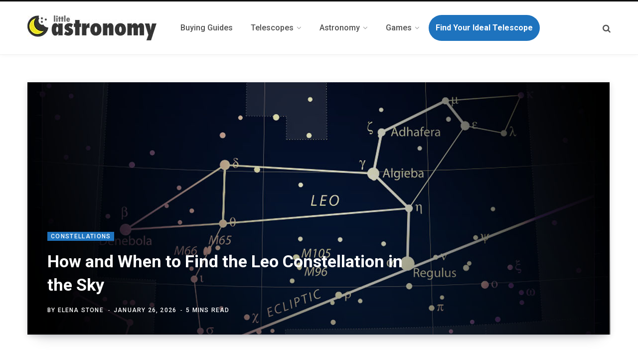

--- FILE ---
content_type: text/html; charset=UTF-8
request_url: https://littleastronomy.com/how-to-find-the-leo-constellation/
body_size: 14038
content:
<!DOCTYPE html>
<html lang="en-US">

<head>

	<meta charset="UTF-8" />
	<meta http-equiv="x-ua-compatible" content="ie=edge" />
	<meta name="viewport" content="width=device-width, initial-scale=1" />
	<link rel="stylesheet" media="print" onload="this.onload=null;this.media='all';" id="ao_optimized_gfonts" href="https://fonts.googleapis.com/css?family=Roboto%3A400%2C500%2C700%7CPT+Serif%3A400%2C400i%2C600%7CIBM+Plex+Serif%3A500&amp;display=swap"><link rel="profile" href="http://gmpg.org/xfn/11" />
	
	<link media="all" href="https://littleastronomy.com/wp-content/cache/autoptimize/css/autoptimize_af26e3352d7e47ddeeb57121c95f2161.css" rel="stylesheet"><title>How and When to Find the Leo Constellation in the Sky &#x2d; Little Astronomy</title>
	
	
<!-- The SEO Framework by Sybre Waaijer -->
<meta name="description" content="Leo is a bit trickier to find than some other constellations as there is only one quick method to do so visually without dealing with things like coordinates&#8230;" />
<meta property="og:image" content="https://littleastronomy.com/wp-content/uploads/2019/12/how_to_find_leo_constellation_cover.jpg" />
<meta property="og:image:width" content="1168" />
<meta property="og:image:height" content="506" />
<meta property="og:locale" content="en_US" />
<meta property="og:type" content="article" />
<meta property="og:title" content="How and When to Find the Leo Constellation in the Sky &#x2d; Little Astronomy" />
<meta property="og:description" content="Leo is a bit trickier to find than some other constellations as there is only one quick method to do so visually without dealing with things like coordinates&#8230;" />
<meta property="og:url" content="https://littleastronomy.com/how-to-find-the-leo-constellation/" />
<meta property="og:site_name" content="Little Astronomy" />
<meta name="twitter:card" content="summary_large_image" />
<meta name="twitter:title" content="How and When to Find the Leo Constellation in the Sky &#x2d; Little Astronomy" />
<meta name="twitter:description" content="Leo is a bit trickier to find than some other constellations as there is only one quick method to do so visually without dealing with things like coordinates&#8230;" />
<meta name="twitter:image" content="https://littleastronomy.com/wp-content/uploads/2019/12/how_to_find_leo_constellation_cover.jpg" />
<link rel="canonical" href="https://littleastronomy.com/how-to-find-the-leo-constellation/" />
<script type="application/ld+json">{"@context":"https://schema.org","@type":"BreadcrumbList","itemListElement":[{"@type":"ListItem","position":1,"item":{"@id":"https://littleastronomy.com/","name":"Little Astronomy"}},{"@type":"ListItem","position":2,"item":{"@id":"https://littleastronomy.com/category/constellations/","name":"Constellations"}},{"@type":"ListItem","position":3,"item":{"@id":"https://littleastronomy.com/how-to-find-the-leo-constellation/","name":"How and When to Find the Leo Constellation in the Sky"}}]}</script>
<!-- / The SEO Framework by Sybre Waaijer | 4.96ms meta | 0.81ms boot -->

<link rel='dns-prefetch' href='//scripts.mediavine.com' />
<link rel='dns-prefetch' href='//cdnjs.cloudflare.com' />
<link href='https://fonts.gstatic.com' crossorigin='anonymous' rel='preconnect' />
<link rel="alternate" type="application/rss+xml" title="Little Astronomy &raquo; Feed" href="https://littleastronomy.com/feed/" />
<link rel="alternate" type="application/rss+xml" title="Little Astronomy &raquo; Comments Feed" href="https://littleastronomy.com/comments/feed/" />




<link rel='stylesheet' id='font-awesome-css' href='https://cdnjs.cloudflare.com/ajax/libs/font-awesome/5.15.4/css/all.min.css' type='text/css' media='all' />






<script type="text/javascript" async="async" data-noptimize="1" data-cfasync="false" src="https://scripts.mediavine.com/tags/little-astronomy.js" id="mv-script-wrapper-js"></script>
<script type="text/javascript" id="jquery-core-js-extra">
/* <![CDATA[ */
var laWaitlist = {"ajaxurl":"https:\/\/littleastronomy.com\/wp-admin\/admin-ajax.php","nonce":"624778d15a"};
/* ]]> */
</script>
<script defer type="text/javascript" src="https://littleastronomy.com/wp-includes/js/jquery/jquery.min.js" id="jquery-core-js"></script>
<script defer type="text/javascript" src="https://littleastronomy.com/wp-includes/js/jquery/jquery-migrate.min.js" id="jquery-migrate-js"></script>
<link rel="https://api.w.org/" href="https://littleastronomy.com/wp-json/" /><link rel="alternate" title="JSON" type="application/json" href="https://littleastronomy.com/wp-json/wp/v2/posts/4322" /><link rel="EditURI" type="application/rsd+xml" title="RSD" href="https://littleastronomy.com/xmlrpc.php?rsd" />
<link rel="alternate" title="oEmbed (JSON)" type="application/json+oembed" href="https://littleastronomy.com/wp-json/oembed/1.0/embed?url=https%3A%2F%2Flittleastronomy.com%2Fhow-to-find-the-leo-constellation%2F" />
<link rel="alternate" title="oEmbed (XML)" type="text/xml+oembed" href="https://littleastronomy.com/wp-json/oembed/1.0/embed?url=https%3A%2F%2Flittleastronomy.com%2Fhow-to-find-the-leo-constellation%2F&#038;format=xml" />
 
<!-- Global site tag (gtag.js) - Google Analytics -->
<script defer src="https://www.googletagmanager.com/gtag/js?id=UA-134349558-1"></script>
<script>
  window.dataLayer = window.dataLayer || [];
  function gtag(){dataLayer.push(arguments);}
  gtag('js', new Date());

  gtag('config', 'UA-134349558-1');
</script>

 
<script>var Sphere_Plugin = {"ajaxurl":"https:\/\/littleastronomy.com\/wp-admin\/admin-ajax.php"};</script>
		<script>
		var BunyadSchemeKey = 'bunyad-scheme';
		(() => {
			const d = document.documentElement;
			const c = d.classList;
			var scheme = localStorage.getItem(BunyadSchemeKey);
			
			if (scheme) {
				d.dataset.origClass = c;
				scheme === 'dark' ? c.remove('s-light', 'site-s-light') : c.remove('s-dark', 'site-s-dark');
				c.add('site-s-' + scheme, 's-' + scheme);
			}
		})();
		</script>
		<link rel="icon" href="https://littleastronomy.com/wp-content/uploads/2020/01/cropped-favicon-32x32.png" sizes="32x32" />
<link rel="icon" href="https://littleastronomy.com/wp-content/uploads/2020/01/cropped-favicon-192x192.png" sizes="192x192" />
<link rel="apple-touch-icon" href="https://littleastronomy.com/wp-content/uploads/2020/01/cropped-favicon-180x180.png" />
<meta name="msapplication-TileImage" content="https://littleastronomy.com/wp-content/uploads/2020/01/cropped-favicon-270x270.png" />
		
		<noscript><style> .wpb_animate_when_almost_visible { opacity: 1; }</style></noscript>
</head>

<body class="post-template-default single single-post postid-4322 single-format-standard right-sidebar layout-cover has-lb wpb-js-composer js-comp-ver-6.8.0 vc_responsive">


<div class="main-wrap">

	
		
		
<header id="main-head" class="main-head head-nav-below has-search-modal simple simple-boxed">

	<div class="inner inner-head" data-sticky-bar="normal">
	
		<div class="wrap cf wrap-head">
		
			<div class="left-contain">
				<span class="mobile-nav"><i class="tsi tsi-bars"></i></span>	
			
					<div class="title ts-logo">
		
		<a href="https://littleastronomy.com/" title="Little Astronomy" rel="home">
		
					
			
			
			<img src="https://littleastronomy.com/wp-content/uploads/2020/12/logo.jpg" class="logo-image" alt="Little Astronomy" srcset="https://littleastronomy.com/wp-content/uploads/2020/12/logo.jpg ,https://littleastronomy.com/wp-content/uploads/2020/12/logo_retina.jpg 2x" />

				
		</a>
	
	</div>			
			</div>
				
				
			<div class="navigation-wrap inline">
								
				<nav class="navigation inline simple light" data-sticky-bar="normal">
					<div class="menu-top-navigation-container"><ul id="menu-top-navigation" class="menu"><li id="menu-item-4874" class="menu-item menu-item-type-taxonomy menu-item-object-category menu-cat-123 menu-item-4874"><a href="https://littleastronomy.com/category/buying-guides/"><span>Buying Guides</span></a></li>
<li id="menu-item-4875" class="menu-item menu-item-type-taxonomy menu-item-object-category menu-item-has-children menu-cat-60 menu-item-4875"><a href="https://littleastronomy.com/category/telescopes/"><span>Telescopes</span></a>
<ul class="sub-menu">
	<li id="menu-item-5972" class="menu-item menu-item-type-taxonomy menu-item-object-category menu-cat-60 menu-item-5972"><a href="https://littleastronomy.com/category/telescopes/"><span>Telescopes</span></a></li>
	<li id="menu-item-4876" class="menu-item menu-item-type-taxonomy menu-item-object-category menu-cat-215 menu-item-4876"><a href="https://littleastronomy.com/category/telescope-accessories/"><span>Telescope Accessories</span></a></li>
	<li id="menu-item-5971" class="menu-item menu-item-type-taxonomy menu-item-object-category menu-cat-271 menu-item-5971"><a href="https://littleastronomy.com/category/reviews/"><span>Reviews</span></a></li>
	<li id="menu-item-6018" class="menu-item menu-item-type-post_type menu-item-object-page menu-item-6018"><a href="https://littleastronomy.com/telescope-magnification-calculator/"><span>Magnification Calculator</span></a></li>
	<li id="menu-item-6025" class="menu-item menu-item-type-post_type menu-item-object-page menu-item-6025"><a href="https://littleastronomy.com/telescope-field-of-view-calculator/"><span>Field of View Calculator</span></a></li>
</ul>
</li>
<li id="menu-item-4873" class="menu-item menu-item-type-taxonomy menu-item-object-category menu-item-has-children menu-cat-44 menu-item-4873"><a href="https://littleastronomy.com/category/astronomy/"><span>Astronomy</span></a>
<ul class="sub-menu">
	<li id="menu-item-8832" class="menu-item menu-item-type-post_type menu-item-object-page menu-item-8832"><a href="https://littleastronomy.com/astronomy-fact-of-the-day/"><span>Astronomy Fact Of The Day</span></a></li>
	<li id="menu-item-4880" class="menu-item menu-item-type-taxonomy menu-item-object-category menu-cat-47 menu-item-4880"><a href="https://littleastronomy.com/category/planets/"><span>Planets</span></a></li>
	<li id="menu-item-4884" class="menu-item menu-item-type-taxonomy menu-item-object-category menu-cat-26 menu-item-4884"><a href="https://littleastronomy.com/category/moon/"><span>The Moon</span></a></li>
	<li id="menu-item-4878" class="menu-item menu-item-type-taxonomy menu-item-object-category current-post-ancestor current-menu-parent current-post-parent menu-cat-62 menu-item-4878"><a href="https://littleastronomy.com/category/constellations/"><span>Constellations</span></a></li>
	<li id="menu-item-4881" class="menu-item menu-item-type-taxonomy menu-item-object-category menu-cat-86 menu-item-4881"><a href="https://littleastronomy.com/category/solar-system/"><span>Solar System</span></a></li>
	<li id="menu-item-5969" class="menu-item menu-item-type-taxonomy menu-item-object-category menu-cat-236 menu-item-5969"><a href="https://littleastronomy.com/category/galaxies/"><span>Galaxies</span></a></li>
	<li id="menu-item-5970" class="menu-item menu-item-type-taxonomy menu-item-object-category menu-cat-269 menu-item-5970"><a href="https://littleastronomy.com/category/stars/"><span>Stars</span></a></li>
	<li id="menu-item-4882" class="menu-item menu-item-type-taxonomy menu-item-object-category menu-cat-214 menu-item-4882"><a href="https://littleastronomy.com/category/space-exploration/"><span>Space Exploration</span></a></li>
	<li id="menu-item-9567" class="menu-item menu-item-type-post_type menu-item-object-page menu-item-9567"><a href="https://littleastronomy.com/dark-sky-parks-in-the-us/"><span>Dark Sky Parks Directory</span></a></li>
</ul>
</li>
<li id="menu-item-8647" class="menu-item menu-item-type-custom menu-item-object-custom menu-item-has-children menu-item-8647"><a href="#"><span>Games</span></a>
<ul class="sub-menu">
	<li id="menu-item-9573" class="menu-item menu-item-type-post_type menu-item-object-page menu-item-9573"><a href="https://littleastronomy.com/daily-astronomy-word-search-puzzle/"><span>Daily Word Search</span></a></li>
	<li id="menu-item-8656" class="menu-item menu-item-type-post_type menu-item-object-page menu-item-8656"><a href="https://littleastronomy.com/name-the-planets/"><span>Name All The Planets</span></a></li>
	<li id="menu-item-8646" class="menu-item menu-item-type-post_type menu-item-object-page menu-item-8646"><a href="https://littleastronomy.com/can-you-name-all-88-constellations/"><span>Name All 88 Constellations</span></a></li>
	<li id="menu-item-8659" class="menu-item menu-item-type-post_type menu-item-object-page menu-item-8659"><a href="https://littleastronomy.com/name-the-zodiac-constellations/"><span>Name The 12 Zodiac Constellations</span></a></li>
	<li id="menu-item-8655" class="menu-item menu-item-type-post_type menu-item-object-page menu-item-8655"><a href="https://littleastronomy.com/name-all-the-moons/"><span>Name All The Moons</span></a></li>
</ul>
</li>
<li id="menu-item-11318" class="menu-item menu-item-type-post_type menu-item-object-page menu-item-11318"><a href="https://littleastronomy.com/find-the-best-telescope-for-you/"><span>Find Your Ideal Telescope</span></a></li>
</ul></div>				</nav>
				
							</div>
			
			<div class="actions">
			
				
								
								
					<a href="#" title="Search" class="search-link"><i class="tsi tsi-search"></i></a>
									
				
							
			</div>

		</div>
	</div>

</header> <!-- .main-head -->	
		
	
<div class="main wrap">

	<div id="post-4322" class="single-cover post-4322 post type-post status-publish format-standard has-post-thumbnail category-constellations tag-constellations tag-leo mv-content-wrapper">

		<header class="cf">
			
			
	<div class="featured">
	
				
					
			<a href="https://littleastronomy.com/wp-content/uploads/2019/12/how_to_find_leo_constellation_cover.jpg" class="image-link"><img width="1168" height="506" src="https://littleastronomy.com/wp-content/uploads/2019/12/how_to_find_leo_constellation_cover.jpg" class="attachment-contentberg-main-full size-contentberg-main-full wp-post-image" alt="" title="How and When to Find the Leo Constellation in the Sky" decoding="async" fetchpriority="high" srcset="https://littleastronomy.com/wp-content/uploads/2019/12/how_to_find_leo_constellation_cover.jpg 1168w, https://littleastronomy.com/wp-content/uploads/2019/12/how_to_find_leo_constellation_cover-300x130.jpg 300w, https://littleastronomy.com/wp-content/uploads/2019/12/how_to_find_leo_constellation_cover-1024x444.jpg 1024w, https://littleastronomy.com/wp-content/uploads/2019/12/how_to_find_leo_constellation_cover-768x333.jpg 768w" sizes="(max-width: 1168px) 100vw, 1168px" />			</a>
			
				
		<div class="overlay post-meta the-post-meta">
		
			<span class="post-cat">					
		<a href="https://littleastronomy.com/category/constellations/" class="category">Constellations</a>

		</span>
			
			<h1 class="post-title">How and When to Find the Leo Constellation in the Sky</h1> 

			<span class="post-by meta-item">By 
				<span><a href="https://littleastronomy.com/author/admin810/" title="Posts by Elena Stone" rel="author">Elena Stone</a></span>
			</span>
			<span class="meta-sep"></span>

							<!--1769395897-->
				<time class="post-date" datetime="2026-01-26T02:51:37-06:00">January 26, 2026</time>
						
			<!--<time class="post-date" datetime="2019-12-29T03:43:23-06:00">December 29, 2019</time>-->

			
				<span class="meta-sep"></span>
				<span class="meta-item read-time">5 Mins Read</span>

						
													
		</div>
		
	</div>			
		</header><!-- .post-header -->


		<div class="ts-row cf">
			<div class="col-8 main-content cf">

				<article class="the-post">
				
								
		
		<div class="post-content description cf entry-content content-spacious">


			
<p>Finding constellations in the sky is a really fun hobby and a handy skill if you ever find yourself trying to find directions without a phone. Whatever your reason is to to want to locate it here is how you can easily find the Leo constellation in the night sky.</p>



<p>Leo is easy to find when you learn this one simple trick (did that sound like a fake internet guru line?). It is very straightforward and works during all the seasons when Leo is visible in the sky so you should have no trouble learning it.</p>



<h3 class="wp-block-heading">When is the Leo constellation visible in the night sky</h3>



<p>Not all constellations in the sky are visible all year long. Because of their alignment to Earth&#8217;s orbit, the constellations in the Zodiac belt are fully visible for about 9 months and then move to the area behind the Sun where they remain invisible to us from Earth for 3 months or so.</p>



<p>The best time to view the Leo constellation is in April. That&#8217;s the month where it can be located right above our heads at around 9:00 PM.</p>



<p>However, Leo is visible in the sky from October to July and is pretty easy to locate all throughout this period.</p>



<p>Between August 10 and September 10, Leo fully hides behind the Sun. This differs a bit from the astrology dates for the zodiac where they consider the Sun to be in Taurus from July 23 to August 22.</p>


<div class="wp-block-image is-style-default">
<figure class="aligncenter size-large"><a href="https://littleastronomy.com/wp-content/uploads/2021/06/leo_constellation_map.jpg"><noscript><img decoding="async" width="872" height="1024" src="https://littleastronomy.com/wp-content/uploads/2021/06/leo_constellation_map-872x1024.jpg" alt="" class="wp-image-5146" srcset="https://littleastronomy.com/wp-content/uploads/2021/06/leo_constellation_map-872x1024.jpg 872w, https://littleastronomy.com/wp-content/uploads/2021/06/leo_constellation_map-255x300.jpg 255w, https://littleastronomy.com/wp-content/uploads/2021/06/leo_constellation_map-768x902.jpg 768w, https://littleastronomy.com/wp-content/uploads/2021/06/leo_constellation_map.jpg 1024w" sizes="(max-width: 872px) 100vw, 872px" /></noscript><img decoding="async" width="872" height="1024" src='data:image/svg+xml,%3Csvg%20xmlns=%22http://www.w3.org/2000/svg%22%20viewBox=%220%200%20872%201024%22%3E%3C/svg%3E' data-src="https://littleastronomy.com/wp-content/uploads/2021/06/leo_constellation_map-872x1024.jpg" alt="" class="lazyload wp-image-5146" data-srcset="https://littleastronomy.com/wp-content/uploads/2021/06/leo_constellation_map-872x1024.jpg 872w, https://littleastronomy.com/wp-content/uploads/2021/06/leo_constellation_map-255x300.jpg 255w, https://littleastronomy.com/wp-content/uploads/2021/06/leo_constellation_map-768x902.jpg 768w, https://littleastronomy.com/wp-content/uploads/2021/06/leo_constellation_map.jpg 1024w" data-sizes="(max-width: 872px) 100vw, 872px" /></a><figcaption class="wp-element-caption">Map of the Leo constellation</figcaption></figure></div>


<h3 class="wp-block-heading">In what parts of the world is Leo visible?</h3>



<p>Leo can be seen from pretty much anywhere on Earth except for Antarctica. The exact latitudes are +90°  to -65 ° which extends all the way from the North Pole to a few miles to the south of Argentina.</p>



<h3 class="wp-block-heading">How to find the Leo constellation</h3>


<div class="wp-block-image">
<figure class="aligncenter size-large"><noscript><img decoding="async" width="1024" height="700" src="https://littleastronomy.com/wp-content/uploads/2019/12/leo_find.jpg" alt="find Leo constellation" class="wp-image-4328" srcset="https://littleastronomy.com/wp-content/uploads/2019/12/leo_find.jpg 1024w, https://littleastronomy.com/wp-content/uploads/2019/12/leo_find-300x205.jpg 300w, https://littleastronomy.com/wp-content/uploads/2019/12/leo_find-768x525.jpg 768w" sizes="(max-width: 1024px) 100vw, 1024px" /></noscript><img decoding="async" width="1024" height="700" src='data:image/svg+xml,%3Csvg%20xmlns=%22http://www.w3.org/2000/svg%22%20viewBox=%220%200%201024%20700%22%3E%3C/svg%3E' data-src="https://littleastronomy.com/wp-content/uploads/2019/12/leo_find.jpg" alt="find Leo constellation" class="lazyload wp-image-4328" data-srcset="https://littleastronomy.com/wp-content/uploads/2019/12/leo_find.jpg 1024w, https://littleastronomy.com/wp-content/uploads/2019/12/leo_find-300x205.jpg 300w, https://littleastronomy.com/wp-content/uploads/2019/12/leo_find-768x525.jpg 768w" data-sizes="(max-width: 1024px) 100vw, 1024px" /><figcaption class="wp-element-caption">How to find the Leo constellation</figcaption></figure></div>


<p>Let&#8217;s get one thing clear first. This method only really works in the northern hemisphere because the <em>Big Dipper</em> hides in most of the southern hemisphere. If you are in the U.S., Canada or Europe, you should be ok and you will be able to use this.</p>



<p>The good news is it does work all year round (except when Leo is not visible) so you don&#8217;t have to wait for any specific window of time.</p>



<p>The trick to finding a constellation is usually to find its brightest star as it will be easier to do. In this case, we are going to locate <em>Alpha Leonis</em>, more commonly known as <em>Regulus</em>. Regulus forms the base of the Leo constellation so once you find it you shouldn&#8217;t have much trouble visualizing the rest of the lion and joining the dots.</p>



<p>Finding Leo only takes these 3 simple steps.</p>



<ol class="wp-block-list">
<li>Find the &#8220;Big Dipper&#8221;</li>



<li>Take the two stars that form the &#8216;dipper&#8217; opposite to the &#8216;handle&#8217;</li>



<li>Extend an imaginary line from these two stars until you find a very bright star. This is <strong>Regulu</strong>s, the brightest star in Leo. </li>
</ol>



<p>In case you need additional help, <em>the big dipper </em>is a very famous asterism in the sky that looks, well, like a dipper. An asterism is a group of stars that form a certain shape but aren&#8217;t recognized officially as constellations.</p>



<p>In fact, the big dipper is part of the <strong>Ursa Major</strong> (big bear) constellation. It is not hard to find as long as the sky is clear but if you need some extra help, try finding the North Star (Polaris), a.k.a the brightest star in the sky. That is in the <em>little dipper</em> which is neighbor to the <em>big dipper</em> so you just need to look in the vicinity.</p>



<p>In fact, the same line that you will use to find <em>Regulus</em>, also points to Polaris when extended in the opposite direction.</p>



<p>Once you have found Regulus, the rest of the lion should be titled about 90° like it is shown in the illustration above.</p>



<h3 class="wp-block-heading">How to find Leo using sky coordinates</h3>



<p>If you want to skip the hard work of tracing imaginary lines in the sky in order to find a constellation, you can always get a GoTo mount. These are computerized telescope mounts with an input device where you can enter the exact coordinates of any given star. Once you enter this information, just press go and the mount will re-align itself to the location you want it pointed at.</p>



<p>In order to find the coordinates for a star, you can use an online catalogue that will calculate everything for you depending on your location. <a href="https://in-the-sky.org/data/object.php?id=TYC833-1381-1">Here&#8217;s the direct link to Regulus&#8217; page at in-the-sky.org</a> which will give you all the information you need.</p>



<p>Unfortunately, this method has a high barrier of entry as you need a capable telescope with an expensive mount, but if you do have access to those things, it is probably the easiest (and definitely the most impressive) way.</p>



<h3 class="wp-block-heading">How to find Leo using your phone</h3>



<p>Perhaps an easier, but way less fun way to locate a constellation than buying an expensive telescope mount is simply using a device you already have: your phone.</p>



<p>There are multiple &#8220;star chart&#8221; apps that will use your GPS location and show you a map of the stars above you with labels and illustration to help you understand what you are looking at.</p>



<p>My personal favorite app for this is <a href="https://play.google.com/store/apps/details?id=com.google.android.stardroid&amp;hl=en">SkyMap</a> because it is so simple and lightweight. It was originally a Google Labs apps so you know it os good. Unfortunately, it is only available for android devices.</p>



<p>An option for iOS users is Sky Safari which actually has more bells and whistles than SkyMap, but it takes a lot of space and can sometimes feel sluggish. It is also $2.99 while SkyMap is free.</p>



<p><strong>How to find more constellations</strong></p>



<p><a href="https://littleastronomy.com/find-aries-constellation/">Aries</a> – <a href="https://littleastronomy.com/how-to-find-the-taurus-constellation/">Taurus</a> – <a href="https://littleastronomy.com/how-and-when-to-find-gemini/">Gemini</a> – <a href="https://littleastronomy.com/how-and-when-to-find-the-cancer-constellation/">Cancer</a> – <a href="https://littleastronomy.com/how-to-find-the-leo-constellation/">Leo</a> – <a href="https://littleastronomy.com/how-and-when-to-find-virgo-constellation/">Virgo</a> – <a href="https://littleastronomy.com/how-and-when-to-find-libra/">Libra</a> – <a href="https://littleastronomy.com/how-to-find-scorpius-constellation/">Scorpius</a> – <a href="https://littleastronomy.com/find-saggitarius/">Sagittarius</a> – <a href="https://littleastronomy.com/how-and-when-to-find-the-capricornus-constellation/">Capricornus</a> – <a href="https://littleastronomy.com/how-and-when-to-find-aquarius-constellation/">Aquarius</a> – <a href="https://littleastronomy.com/how-to-find-pisces-constellation/">Pisces</a></p>
        <div class="la-waitlist-box" id="laWaitlistBox">
            <div class="la-waitlist-content">
                <h3 class="la-waitlist-title">Enjoyed this article?</h3>
                <p class="la-waitlist-description">Get daily 10-minute PDFs about astronomy to read before bed!<br/>
Sign up for our upcoming micro-learning service where you will learn something new about space and beyond every day while winding down.</p>
                <button class="la-waitlist-btn" onclick="laOpenModal()">Join the Waitlist</button>
            </div>
        </div>
        
        <div id="laModalOverlay" class="la-modal-overlay" onclick="laCloseModal(event)">
            <div class="la-modal" onclick="event.stopPropagation()">
                <button class="la-modal-close" onclick="laCloseModal()">&times;</button>
                
                <div id="laFormContainer">
                    <h3 class="la-modal-title">Join the Waitlist</h3>
                    <p class="la-modal-subtitle">Be the first to receive our daily 10-minute astronomy PDFs and help shape our launch!</p>
                    
                    <form id="laWaitlistForm" onsubmit="laSubmitForm(event)">
                        <div class="la-form-group">
                            <label class="la-form-label" for="laEmail">Email Address</label>
                            <input 
                                type="email" 
                                id="laEmail" 
                                class="la-form-input" 
                                placeholder="your@email.com"
                                required
                            >
                            <div class="la-error-message" id="laErrorMessage">Please enter a valid email address</div>
                        </div>
                        
                        <button type="submit" class="la-submit-btn" id="laSubmitBtn">
                            Join Waitlist
                        </button>
                    </form>
                </div>
                
                <div id="laSuccessContainer" class="la-success-message">
                    <div class="la-success-icon">
                        <svg viewBox="0 0 24 24">
                            <polyline points="20 6 9 17 4 12"></polyline>
                        </svg>
                    </div>
                    <h3 class="la-success-title">You're on the list!</h3>
                    <p class="la-success-text">Thank you for joining our waitlist. We'll send you an email as soon as we launch our astronomy PDFs.</p>
                    <button class="la-close-btn" onclick="laCloseModal()">Close</button>
                </div>
            </div>
        </div>
        
        <script>
        // Track box view when it comes into viewport
        (function() {
            var tracked = sessionStorage.getItem('la_box_viewed');
            if (!tracked) {
                var observer = new IntersectionObserver(function(entries) {
                    if (entries[0].isIntersecting) {
                        // Track box view
                        jQuery.post(laWaitlist.ajaxurl, {
                            action: 'la_track_event',
                            event_type: 'box_view',
                            nonce: laWaitlist.nonce
                        });
                        sessionStorage.setItem('la_box_viewed', '1');
                        observer.disconnect();
                    }
                }, { threshold: 0.5 });
                
                var box = document.getElementById('laWaitlistBox');
                if (box) {
                    observer.observe(box);
                }
            }
        })();
        
        function laOpenModal() {
            // Track button click
            var tracked = sessionStorage.getItem('la_button_clicked');
            if (!tracked) {
                jQuery.post(laWaitlist.ajaxurl, {
                    action: 'la_track_event',
                    event_type: 'button_click',
                    nonce: laWaitlist.nonce
                });
                sessionStorage.setItem('la_button_clicked', '1');
            }
            
            document.getElementById("laModalOverlay").classList.add("active");
            document.body.style.overflow = "hidden";
        }
        
        function laCloseModal(event) {
            if (!event || event.target.id === "laModalOverlay" || event.type === "click") {
                document.getElementById("laModalOverlay").classList.remove("active");
                document.body.style.overflow = "";
                
                // Reset form after closing
                setTimeout(function() {
                    document.getElementById("laFormContainer").style.display = "block";
                    document.getElementById("laSuccessContainer").classList.remove("show");
                    document.getElementById("laWaitlistForm").reset();
                    document.getElementById("laEmail").classList.remove("error");
                    document.getElementById("laErrorMessage").classList.remove("show");
                }, 300);
            }
        }
        
        function laValidateEmail(email) {
            var re = /^[^\s@]+@[^\s@]+\.[^\s@]+$/;
            return re.test(String(email).toLowerCase());
        }
        
        function laSubmitForm(event) {
            event.preventDefault();
            
            var emailInput = document.getElementById("laEmail");
            var email = emailInput.value.trim();
            var errorMessage = document.getElementById("laErrorMessage");
            var submitBtn = document.getElementById("laSubmitBtn");
            
            // Reset error state
            emailInput.classList.remove("error");
            errorMessage.classList.remove("show");
            
            // Validate email
            if (!laValidateEmail(email)) {
                emailInput.classList.add("error");
                errorMessage.classList.add("show");
                return;
            }
            
            // Disable submit button
            submitBtn.disabled = true;
            submitBtn.textContent = "Joining...";
            
            // Submit email via AJAX
            jQuery.post(laWaitlist.ajaxurl, {
                action: 'la_submit_email',
                email: email,
                nonce: laWaitlist.nonce
            }, function(response) {
                if (response.success) {
                    // Hide form, show success
                    document.getElementById("laFormContainer").style.display = "none";
                    document.getElementById("laSuccessContainer").classList.add("show");
                } else {
                    // Show error
                    emailInput.classList.add("error");
                    errorMessage.textContent = response.data || "An error occurred. Please try again.";
                    errorMessage.classList.add("show");
                }
                
                // Re-enable button
                submitBtn.disabled = false;
                submitBtn.textContent = "Join Waitlist";
            });
        }
        
        // Close modal on ESC key
        document.addEventListener("keydown", function(event) {
            if (event.key === "Escape") {
                laCloseModal();
            }
        });
        </script>
        				
		</div><!-- .post-content -->
		
		<div class="the-post-foot cf">
		
						
			<div class="tag-share cf">
				
									<div class="post-tags"><a href="https://littleastronomy.com/tag/constellations/" rel="tag">constellations</a><a href="https://littleastronomy.com/tag/leo/" rel="tag">Leo</a></div>				
																		
			</div>

			
		</div>
		
				
		
				
		

<section class="related-posts grid-3">

	<h4 class="section-head"><span class="title">Related Posts</span></h4> 
	
	<div class="ts-row posts cf">
	
			<article class="post col-4">
					
			<a href="https://littleastronomy.com/astronomy-names-for-dogs/" title="The Complete List of Astronomy Names For Dogs" class="image-link">
				<noscript><img width="270" height="180" src="https://littleastronomy.com/wp-content/uploads/2026/02/featured_image-270x180.jpg" class="image wp-post-image" alt="featured_image" title="The Complete List of Astronomy Names For Dogs" decoding="async" srcset="https://littleastronomy.com/wp-content/uploads/2026/02/featured_image-270x180.jpg 270w, https://littleastronomy.com/wp-content/uploads/2026/02/featured_image-770x515.jpg 770w, https://littleastronomy.com/wp-content/uploads/2026/02/featured_image-370x245.jpg 370w" sizes="(max-width: 270px) 100vw, 270px" /></noscript><img width="270" height="180" src='data:image/svg+xml,%3Csvg%20xmlns=%22http://www.w3.org/2000/svg%22%20viewBox=%220%200%20270%20180%22%3E%3C/svg%3E' data-src="https://littleastronomy.com/wp-content/uploads/2026/02/featured_image-270x180.jpg" class="lazyload image wp-post-image" alt="featured_image" title="The Complete List of Astronomy Names For Dogs" decoding="async" data-srcset="https://littleastronomy.com/wp-content/uploads/2026/02/featured_image-270x180.jpg 270w, https://littleastronomy.com/wp-content/uploads/2026/02/featured_image-770x515.jpg 770w, https://littleastronomy.com/wp-content/uploads/2026/02/featured_image-370x245.jpg 370w" data-sizes="(max-width: 270px) 100vw, 270px" />			</a>
			
			<div class="content">
				
				<h3 class="post-title"><a href="https://littleastronomy.com/astronomy-names-for-dogs/" class="post-link">The Complete List of Astronomy Names For Dogs</a></h3>

				<div class="post-meta">
					<time class="post-date" datetime="2026-02-01T08:43:06-06:00">February 1, 2026</time>
				</div>
			
			</div>

		</article >
		
			<article class="post col-4">
					
			<a href="https://littleastronomy.com/constellation-names-for-girls/" title="Constellation Names for Girls" class="image-link">
				<noscript><img width="270" height="180" src="https://littleastronomy.com/wp-content/uploads/2025/11/featured_image-19-270x180.jpg" class="image wp-post-image" alt="featured_image" title="Constellation Names for Girls" decoding="async" srcset="https://littleastronomy.com/wp-content/uploads/2025/11/featured_image-19-270x180.jpg 270w, https://littleastronomy.com/wp-content/uploads/2025/11/featured_image-19-770x515.jpg 770w, https://littleastronomy.com/wp-content/uploads/2025/11/featured_image-19-370x245.jpg 370w" sizes="(max-width: 270px) 100vw, 270px" /></noscript><img width="270" height="180" src='data:image/svg+xml,%3Csvg%20xmlns=%22http://www.w3.org/2000/svg%22%20viewBox=%220%200%20270%20180%22%3E%3C/svg%3E' data-src="https://littleastronomy.com/wp-content/uploads/2025/11/featured_image-19-270x180.jpg" class="lazyload image wp-post-image" alt="featured_image" title="Constellation Names for Girls" decoding="async" data-srcset="https://littleastronomy.com/wp-content/uploads/2025/11/featured_image-19-270x180.jpg 270w, https://littleastronomy.com/wp-content/uploads/2025/11/featured_image-19-770x515.jpg 770w, https://littleastronomy.com/wp-content/uploads/2025/11/featured_image-19-370x245.jpg 370w" data-sizes="(max-width: 270px) 100vw, 270px" />			</a>
			
			<div class="content">
				
				<h3 class="post-title"><a href="https://littleastronomy.com/constellation-names-for-girls/" class="post-link">Constellation Names for Girls</a></h3>

				<div class="post-meta">
					<time class="post-date" datetime="2025-11-14T16:39:33-06:00">November 14, 2025</time>
				</div>
			
			</div>

		</article >
		
			<article class="post col-4">
					
			<a href="https://littleastronomy.com/examples-of-yellow-stars/" title="List of Yellow Stars" class="image-link">
				<noscript><img width="270" height="180" src="https://littleastronomy.com/wp-content/uploads/2025/11/featured_image-11-270x180.jpg" class="image wp-post-image" alt="featured_image" title="List of Yellow Stars" decoding="async" srcset="https://littleastronomy.com/wp-content/uploads/2025/11/featured_image-11-270x180.jpg 270w, https://littleastronomy.com/wp-content/uploads/2025/11/featured_image-11-770x515.jpg 770w, https://littleastronomy.com/wp-content/uploads/2025/11/featured_image-11-370x245.jpg 370w" sizes="(max-width: 270px) 100vw, 270px" /></noscript><img width="270" height="180" src='data:image/svg+xml,%3Csvg%20xmlns=%22http://www.w3.org/2000/svg%22%20viewBox=%220%200%20270%20180%22%3E%3C/svg%3E' data-src="https://littleastronomy.com/wp-content/uploads/2025/11/featured_image-11-270x180.jpg" class="lazyload image wp-post-image" alt="featured_image" title="List of Yellow Stars" decoding="async" data-srcset="https://littleastronomy.com/wp-content/uploads/2025/11/featured_image-11-270x180.jpg 270w, https://littleastronomy.com/wp-content/uploads/2025/11/featured_image-11-770x515.jpg 770w, https://littleastronomy.com/wp-content/uploads/2025/11/featured_image-11-370x245.jpg 370w" data-sizes="(max-width: 270px) 100vw, 270px" />			</a>
			
			<div class="content">
				
				<h3 class="post-title"><a href="https://littleastronomy.com/examples-of-yellow-stars/" class="post-link">List of Yellow Stars</a></h3>

				<div class="post-meta">
					<time class="post-date" datetime="2025-11-08T13:40:28-06:00">November 8, 2025</time>
				</div>
			
			</div>

		</article >
		
			<article class="post col-4">
					
			<a href="https://littleastronomy.com/aztec-constellations/" title="Aztec Constellations: The Complete List" class="image-link">
				<noscript><img width="270" height="180" src="https://littleastronomy.com/wp-content/uploads/2025/10/featured_image-27-270x180.jpg" class="image wp-post-image" alt="featured_image" title="Aztec Constellations: The Complete List" decoding="async" srcset="https://littleastronomy.com/wp-content/uploads/2025/10/featured_image-27-270x180.jpg 270w, https://littleastronomy.com/wp-content/uploads/2025/10/featured_image-27-770x515.jpg 770w, https://littleastronomy.com/wp-content/uploads/2025/10/featured_image-27-370x245.jpg 370w" sizes="(max-width: 270px) 100vw, 270px" /></noscript><img width="270" height="180" src='data:image/svg+xml,%3Csvg%20xmlns=%22http://www.w3.org/2000/svg%22%20viewBox=%220%200%20270%20180%22%3E%3C/svg%3E' data-src="https://littleastronomy.com/wp-content/uploads/2025/10/featured_image-27-270x180.jpg" class="lazyload image wp-post-image" alt="featured_image" title="Aztec Constellations: The Complete List" decoding="async" data-srcset="https://littleastronomy.com/wp-content/uploads/2025/10/featured_image-27-270x180.jpg 270w, https://littleastronomy.com/wp-content/uploads/2025/10/featured_image-27-770x515.jpg 770w, https://littleastronomy.com/wp-content/uploads/2025/10/featured_image-27-370x245.jpg 370w" data-sizes="(max-width: 270px) 100vw, 270px" />			</a>
			
			<div class="content">
				
				<h3 class="post-title"><a href="https://littleastronomy.com/aztec-constellations/" class="post-link">Aztec Constellations: The Complete List</a></h3>

				<div class="post-meta">
					<time class="post-date" datetime="2025-10-21T13:28:58-06:00">October 21, 2025</time>
				</div>
			
			</div>

		</article >
		
			<article class="post col-4">
					
			<a href="https://littleastronomy.com/equatorial-constellations/" title="The Complete List of Equatorial Constellations" class="image-link">
				<noscript><img width="270" height="180" src="https://littleastronomy.com/wp-content/uploads/2025/10/featured_image-15-270x180.jpg" class="image wp-post-image" alt="featured_image" title="The Complete List of Equatorial Constellations" decoding="async" srcset="https://littleastronomy.com/wp-content/uploads/2025/10/featured_image-15-270x180.jpg 270w, https://littleastronomy.com/wp-content/uploads/2025/10/featured_image-15-770x515.jpg 770w, https://littleastronomy.com/wp-content/uploads/2025/10/featured_image-15-370x245.jpg 370w" sizes="(max-width: 270px) 100vw, 270px" /></noscript><img width="270" height="180" src='data:image/svg+xml,%3Csvg%20xmlns=%22http://www.w3.org/2000/svg%22%20viewBox=%220%200%20270%20180%22%3E%3C/svg%3E' data-src="https://littleastronomy.com/wp-content/uploads/2025/10/featured_image-15-270x180.jpg" class="lazyload image wp-post-image" alt="featured_image" title="The Complete List of Equatorial Constellations" decoding="async" data-srcset="https://littleastronomy.com/wp-content/uploads/2025/10/featured_image-15-270x180.jpg 270w, https://littleastronomy.com/wp-content/uploads/2025/10/featured_image-15-770x515.jpg 770w, https://littleastronomy.com/wp-content/uploads/2025/10/featured_image-15-370x245.jpg 370w" data-sizes="(max-width: 270px) 100vw, 270px" />			</a>
			
			<div class="content">
				
				<h3 class="post-title"><a href="https://littleastronomy.com/equatorial-constellations/" class="post-link">The Complete List of Equatorial Constellations</a></h3>

				<div class="post-meta">
					<time class="post-date" datetime="2025-10-15T13:05:28-06:00">October 15, 2025</time>
				</div>
			
			</div>

		</article >
		
			<article class="post col-4">
					
			<a href="https://littleastronomy.com/stars-named-after-women/" title="List of Stars Named After Women" class="image-link">
				<noscript><img width="270" height="180" src="https://littleastronomy.com/wp-content/uploads/2025/10/featured_image-13-270x180.jpg" class="image wp-post-image" alt="featured_image" title="List of Stars Named After Women" decoding="async" srcset="https://littleastronomy.com/wp-content/uploads/2025/10/featured_image-13-270x180.jpg 270w, https://littleastronomy.com/wp-content/uploads/2025/10/featured_image-13-770x515.jpg 770w, https://littleastronomy.com/wp-content/uploads/2025/10/featured_image-13-370x245.jpg 370w" sizes="(max-width: 270px) 100vw, 270px" /></noscript><img width="270" height="180" src='data:image/svg+xml,%3Csvg%20xmlns=%22http://www.w3.org/2000/svg%22%20viewBox=%220%200%20270%20180%22%3E%3C/svg%3E' data-src="https://littleastronomy.com/wp-content/uploads/2025/10/featured_image-13-270x180.jpg" class="lazyload image wp-post-image" alt="featured_image" title="List of Stars Named After Women" decoding="async" data-srcset="https://littleastronomy.com/wp-content/uploads/2025/10/featured_image-13-270x180.jpg 270w, https://littleastronomy.com/wp-content/uploads/2025/10/featured_image-13-770x515.jpg 770w, https://littleastronomy.com/wp-content/uploads/2025/10/featured_image-13-370x245.jpg 370w" data-sizes="(max-width: 270px) 100vw, 270px" />			</a>
			
			<div class="content">
				
				<h3 class="post-title"><a href="https://littleastronomy.com/stars-named-after-women/" class="post-link">List of Stars Named After Women</a></h3>

				<div class="post-meta">
					<time class="post-date" datetime="2025-10-14T00:31:01-06:00">October 14, 2025</time>
				</div>
			
			</div>

		</article >
		
		
	</div>
	
</section>

		
								
				</article> <!-- .the-post -->

			</div>
			
				<aside class="col-4 sidebar">
		
		<div class="inner">
		
					<ul>
				
		<li id="bunyad-posts-widget-7" class="widget widget-posts">		
							
				<h5 class="widget-title"><span>Popular</span></h5>				
						
			<ul class="posts cf meta-below">
						
								
				<li class="post cf">
				
										
					<a href="https://littleastronomy.com/best-barlow-lenses/" class="image-link">
						<noscript><img width="87" height="67" src="https://littleastronomy.com/wp-content/uploads/2020/01/cover_best_barlow_lens-87x67.jpg" class="attachment-contentberg-thumb size-contentberg-thumb wp-post-image" alt="" title="The Best Barlow Lenses: Reviews and Buying Guide" decoding="async" srcset="https://littleastronomy.com/wp-content/uploads/2020/01/cover_best_barlow_lens-87x67.jpg 87w, https://littleastronomy.com/wp-content/uploads/2020/01/cover_best_barlow_lens-260x200.jpg 260w" sizes="(max-width: 87px) 100vw, 87px" /></noscript><img width="87" height="67" src='data:image/svg+xml,%3Csvg%20xmlns=%22http://www.w3.org/2000/svg%22%20viewBox=%220%200%2087%2067%22%3E%3C/svg%3E' data-src="https://littleastronomy.com/wp-content/uploads/2020/01/cover_best_barlow_lens-87x67.jpg" class="lazyload attachment-contentberg-thumb size-contentberg-thumb wp-post-image" alt="" title="The Best Barlow Lenses: Reviews and Buying Guide" decoding="async" data-srcset="https://littleastronomy.com/wp-content/uploads/2020/01/cover_best_barlow_lens-87x67.jpg 87w, https://littleastronomy.com/wp-content/uploads/2020/01/cover_best_barlow_lens-260x200.jpg 260w" data-sizes="(max-width: 87px) 100vw, 87px" />					</a>

										
					<div class="content">
						
											
					
						<a href="https://littleastronomy.com/best-barlow-lenses/" class="post-title" title="The Best Barlow Lenses: Reviews and Buying Guide">The Best Barlow Lenses: Reviews and Buying Guide</a>
						
							
														<div class="post-meta post-meta-a">
		
				
			<span class="post-cat">	
									
		<a href="https://littleastronomy.com/category/buying-guides/" class="category">Buying Guides</a>

					</span>
			
			<span class="meta-sep"></span>
			
					
				
		
	</div>												
							
												
					</div>
				
				</li>
				
								
						
								
				<li class="post cf">
				
										
					<a href="https://littleastronomy.com/travel-portable-telescopes/" class="image-link">
						<noscript><img width="87" height="67" src="https://littleastronomy.com/wp-content/uploads/2022/03/cover-9-87x67.jpg" class="attachment-contentberg-thumb size-contentberg-thumb wp-post-image" alt="" title="Best Travel and Portable Telescopes for Stargazing" decoding="async" srcset="https://littleastronomy.com/wp-content/uploads/2022/03/cover-9-87x67.jpg 87w, https://littleastronomy.com/wp-content/uploads/2022/03/cover-9-260x200.jpg 260w" sizes="(max-width: 87px) 100vw, 87px" /></noscript><img width="87" height="67" src='data:image/svg+xml,%3Csvg%20xmlns=%22http://www.w3.org/2000/svg%22%20viewBox=%220%200%2087%2067%22%3E%3C/svg%3E' data-src="https://littleastronomy.com/wp-content/uploads/2022/03/cover-9-87x67.jpg" class="lazyload attachment-contentberg-thumb size-contentberg-thumb wp-post-image" alt="" title="Best Travel and Portable Telescopes for Stargazing" decoding="async" data-srcset="https://littleastronomy.com/wp-content/uploads/2022/03/cover-9-87x67.jpg 87w, https://littleastronomy.com/wp-content/uploads/2022/03/cover-9-260x200.jpg 260w" data-sizes="(max-width: 87px) 100vw, 87px" />					</a>

										
					<div class="content">
						
											
					
						<a href="https://littleastronomy.com/travel-portable-telescopes/" class="post-title" title="Best Travel and Portable Telescopes for Stargazing">Best Travel and Portable Telescopes for Stargazing</a>
						
							
														<div class="post-meta post-meta-a">
		
				
			<span class="post-cat">	
									
		<a href="https://littleastronomy.com/category/buying-guides/" class="category">Buying Guides</a>

					</span>
			
			<span class="meta-sep"></span>
			
					
				
		
	</div>												
							
												
					</div>
				
				</li>
				
								
						
								
				<li class="post cf">
				
										
					<a href="https://littleastronomy.com/how-to-choose-a-telescope/" class="image-link">
						<noscript><img width="87" height="67" src="https://littleastronomy.com/wp-content/uploads/2023/05/how-to-choose-a-telescope-87x67.jpg" class="attachment-contentberg-thumb size-contentberg-thumb wp-post-image" alt="" title="How to Choose a Telescope (For Beginners)" decoding="async" srcset="https://littleastronomy.com/wp-content/uploads/2023/05/how-to-choose-a-telescope-87x67.jpg 87w, https://littleastronomy.com/wp-content/uploads/2023/05/how-to-choose-a-telescope-260x200.jpg 260w" sizes="(max-width: 87px) 100vw, 87px" /></noscript><img width="87" height="67" src='data:image/svg+xml,%3Csvg%20xmlns=%22http://www.w3.org/2000/svg%22%20viewBox=%220%200%2087%2067%22%3E%3C/svg%3E' data-src="https://littleastronomy.com/wp-content/uploads/2023/05/how-to-choose-a-telescope-87x67.jpg" class="lazyload attachment-contentberg-thumb size-contentberg-thumb wp-post-image" alt="" title="How to Choose a Telescope (For Beginners)" decoding="async" data-srcset="https://littleastronomy.com/wp-content/uploads/2023/05/how-to-choose-a-telescope-87x67.jpg 87w, https://littleastronomy.com/wp-content/uploads/2023/05/how-to-choose-a-telescope-260x200.jpg 260w" data-sizes="(max-width: 87px) 100vw, 87px" />					</a>

										
					<div class="content">
						
											
					
						<a href="https://littleastronomy.com/how-to-choose-a-telescope/" class="post-title" title="How to Choose a Telescope (For Beginners)">How to Choose a Telescope (For Beginners)</a>
						
							
														<div class="post-meta post-meta-a">
		
				
			<span class="post-cat">	
									
		<a href="https://littleastronomy.com/category/stargazing/" class="category">Stargazing</a>

					</span>
			
			<span class="meta-sep"></span>
			
					
				
		
	</div>												
							
												
					</div>
				
				</li>
				
								
						</ul>
		
		</li>
		
		<li id="text-4" class="widget widget_text">			<div class="textwidget"><p><a href="https://littleastronomy.com/astronomy-fact-of-the-day/"><noscript><img decoding="async" class="alignnone size-medium wp-image-8831" src="https://littleastronomy.com/wp-content/uploads/2025/02/fact_of_the_day-300x225.jpg" alt="" width="300" height="225" srcset="https://littleastronomy.com/wp-content/uploads/2025/02/fact_of_the_day-300x225.jpg 300w, https://littleastronomy.com/wp-content/uploads/2025/02/fact_of_the_day.jpg 400w" sizes="(max-width: 300px) 100vw, 300px" /></noscript><img decoding="async" class="lazyload alignnone size-medium wp-image-8831" src='data:image/svg+xml,%3Csvg%20xmlns=%22http://www.w3.org/2000/svg%22%20viewBox=%220%200%20300%20225%22%3E%3C/svg%3E' data-src="https://littleastronomy.com/wp-content/uploads/2025/02/fact_of_the_day-300x225.jpg" alt="" width="300" height="225" data-srcset="https://littleastronomy.com/wp-content/uploads/2025/02/fact_of_the_day-300x225.jpg 300w, https://littleastronomy.com/wp-content/uploads/2025/02/fact_of_the_day.jpg 400w" data-sizes="(max-width: 300px) 100vw, 300px" /></a></p>
</div>
		</li>

		<li id="bunyad-posts-widget-8" class="widget widget-posts">		
							
				<h5 class="widget-title"><span>Recent</span></h5>				
						
			<ul class="posts cf meta-below">
						
								
				<li class="post cf">
				
										
					<a href="https://littleastronomy.com/mysteries-of-the-great-attractor/" class="image-link">
						<noscript><img width="87" height="67" src="https://littleastronomy.com/wp-content/uploads/2026/02/featured_image-3-87x67.jpg" class="attachment-contentberg-thumb size-contentberg-thumb wp-post-image" alt="featured_image" title="7 Mysteries of the Great Attractor" decoding="async" srcset="https://littleastronomy.com/wp-content/uploads/2026/02/featured_image-3-87x67.jpg 87w, https://littleastronomy.com/wp-content/uploads/2026/02/featured_image-3-260x200.jpg 260w" sizes="(max-width: 87px) 100vw, 87px" /></noscript><img width="87" height="67" src='data:image/svg+xml,%3Csvg%20xmlns=%22http://www.w3.org/2000/svg%22%20viewBox=%220%200%2087%2067%22%3E%3C/svg%3E' data-src="https://littleastronomy.com/wp-content/uploads/2026/02/featured_image-3-87x67.jpg" class="lazyload attachment-contentberg-thumb size-contentberg-thumb wp-post-image" alt="featured_image" title="7 Mysteries of the Great Attractor" decoding="async" data-srcset="https://littleastronomy.com/wp-content/uploads/2026/02/featured_image-3-87x67.jpg 87w, https://littleastronomy.com/wp-content/uploads/2026/02/featured_image-3-260x200.jpg 260w" data-sizes="(max-width: 87px) 100vw, 87px" />					</a>

										
					<div class="content">
						
											
					
						<a href="https://littleastronomy.com/mysteries-of-the-great-attractor/" class="post-title" title="7 Mysteries of the Great Attractor">7 Mysteries of the Great Attractor</a>
						
							
														<div class="post-meta post-meta-a">
		
				
			<span class="post-cat">	
									
		<a href="https://littleastronomy.com/category/astronomy/" class="category">Astronomy</a>

					</span>
			
			<span class="meta-sep"></span>
			
					
				
		
	</div>												
							
												
					</div>
				
				</li>
				
								
						
								
				<li class="post cf">
				
										
					<a href="https://littleastronomy.com/astronauts-from-florida/" class="image-link">
						<noscript><img width="87" height="67" src="https://littleastronomy.com/wp-content/uploads/2026/02/featured_image-2-87x67.jpg" class="attachment-contentberg-thumb size-contentberg-thumb wp-post-image" alt="featured_image" title="The Complete List of Astronauts From Florida" decoding="async" srcset="https://littleastronomy.com/wp-content/uploads/2026/02/featured_image-2-87x67.jpg 87w, https://littleastronomy.com/wp-content/uploads/2026/02/featured_image-2-260x200.jpg 260w" sizes="(max-width: 87px) 100vw, 87px" /></noscript><img width="87" height="67" src='data:image/svg+xml,%3Csvg%20xmlns=%22http://www.w3.org/2000/svg%22%20viewBox=%220%200%2087%2067%22%3E%3C/svg%3E' data-src="https://littleastronomy.com/wp-content/uploads/2026/02/featured_image-2-87x67.jpg" class="lazyload attachment-contentberg-thumb size-contentberg-thumb wp-post-image" alt="featured_image" title="The Complete List of Astronauts From Florida" decoding="async" data-srcset="https://littleastronomy.com/wp-content/uploads/2026/02/featured_image-2-87x67.jpg 87w, https://littleastronomy.com/wp-content/uploads/2026/02/featured_image-2-260x200.jpg 260w" data-sizes="(max-width: 87px) 100vw, 87px" />					</a>

										
					<div class="content">
						
											
					
						<a href="https://littleastronomy.com/astronauts-from-florida/" class="post-title" title="The Complete List of Astronauts From Florida">The Complete List of Astronauts From Florida</a>
						
							
														<div class="post-meta post-meta-a">
		
				
			<span class="post-cat">	
									
		<a href="https://littleastronomy.com/category/astronauts/" class="category">Astronauts</a>

					</span>
			
			<span class="meta-sep"></span>
			
					
				
		
	</div>												
							
												
					</div>
				
				</li>
				
								
						
								
				<li class="post cf">
				
										
					<a href="https://littleastronomy.com/proof-universe-is-expanding/" class="image-link">
						<noscript><img width="87" height="67" src="https://littleastronomy.com/wp-content/uploads/2026/02/featured_image-1-87x67.jpg" class="attachment-contentberg-thumb size-contentberg-thumb wp-post-image" alt="featured_image" title="10 Things That Prove the Universe Is Expanding" decoding="async" srcset="https://littleastronomy.com/wp-content/uploads/2026/02/featured_image-1-87x67.jpg 87w, https://littleastronomy.com/wp-content/uploads/2026/02/featured_image-1-260x200.jpg 260w" sizes="(max-width: 87px) 100vw, 87px" /></noscript><img width="87" height="67" src='data:image/svg+xml,%3Csvg%20xmlns=%22http://www.w3.org/2000/svg%22%20viewBox=%220%200%2087%2067%22%3E%3C/svg%3E' data-src="https://littleastronomy.com/wp-content/uploads/2026/02/featured_image-1-87x67.jpg" class="lazyload attachment-contentberg-thumb size-contentberg-thumb wp-post-image" alt="featured_image" title="10 Things That Prove the Universe Is Expanding" decoding="async" data-srcset="https://littleastronomy.com/wp-content/uploads/2026/02/featured_image-1-87x67.jpg 87w, https://littleastronomy.com/wp-content/uploads/2026/02/featured_image-1-260x200.jpg 260w" data-sizes="(max-width: 87px) 100vw, 87px" />					</a>

										
					<div class="content">
						
											
					
						<a href="https://littleastronomy.com/proof-universe-is-expanding/" class="post-title" title="10 Things That Prove the Universe Is Expanding">10 Things That Prove the Universe Is Expanding</a>
						
							
														<div class="post-meta post-meta-a">
		
				
			<span class="post-cat">	
									
		<a href="https://littleastronomy.com/category/cosmology/" class="category">Cosmology</a>

					</span>
			
			<span class="meta-sep"></span>
			
					
				
		
	</div>												
							
												
					</div>
				
				</li>
				
								
						</ul>
		
		</li>
		
		<li id="nav_menu-3" class="widget widget_nav_menu"><h5 class="widget-title"><span>Astro Knowledge Base</span></h5><div class="menu-recommended-container"><ul id="menu-recommended" class="menu"><li id="menu-item-4940" class="menu-item menu-item-type-post_type menu-item-object-page menu-item-4940"><a href="https://littleastronomy.com/star-names/">List of Star Names By Letter</a></li>
<li id="menu-item-5142" class="menu-item menu-item-type-post_type menu-item-object-page menu-item-5142"><a href="https://littleastronomy.com/list-of-star-constellations-by-letter/">List of Star Constellations by Letter</a></li>
<li id="menu-item-7473" class="menu-item menu-item-type-post_type menu-item-object-page menu-item-7473"><a href="https://littleastronomy.com/planet-names-by-letter/">List of Planet Names By Letter</a></li>
<li id="menu-item-6747" class="menu-item menu-item-type-post_type menu-item-object-page menu-item-6747"><a href="https://littleastronomy.com/monthly-meteor-shower-guide/">Monthly Meteor Shower Guide</a></li>
<li id="menu-item-5507" class="menu-item menu-item-type-post_type menu-item-object-page menu-item-5507"><a href="https://littleastronomy.com/list-of-stars-per-constellation/">List of stars per constellation</a></li>
<li id="menu-item-8347" class="menu-item menu-item-type-post_type menu-item-object-page menu-item-8347"><a href="https://littleastronomy.com/space-words/">List of space words</a></li>
<li id="menu-item-8735" class="menu-item menu-item-type-post_type menu-item-object-page menu-item-8735"><a href="https://littleastronomy.com/catalog-of-moons-a-z/">Catalog of Moons A-Z</a></li>
<li id="menu-item-9568" class="menu-item menu-item-type-post_type menu-item-object-page menu-item-9568"><a href="https://littleastronomy.com/dark-sky-parks-in-the-us/">Dark Sky Parks Directory</a></li>
</ul></div></li>
			</ul>
				
		</div>

	</aside>			
		</div> <!-- .ts-row -->
	
	</div>
</div> <!-- .main -->


	
	
	<footer class="main-footer dark classic">
	
		
				
		<div class="bg-wrap">

						
	
						
			<section class="lower-footer cf">
				<div class="wrap">
				
					<div class="bottom cf">
						<p class="copyright">© 2019-2025 Little Astronomy. All registered. <a href="https://littleastronomy.com/about-little-astronomy/">About Us</a> | <a href="https://littleastronomy.com/privacy-policy/">Privacy Policy</a> | <a href="https://littleastronomy.com/sitemap/">Sitemap</a> | <a href="https://littleastronomy.com/contact-us/">Contact</a><br />Little Astronomy is a participant in the Amazon Services LLC Associates Program, an affiliate advertising program designed to provide a means for sites to earn advertising fees by advertising and linking to Amazon.com</p>

						
													<div class="to-top">
								<a href="#" class="back-to-top"><i class="tsi tsi-angle-up"></i> Top</a>
							</div>
												
					</div>
				</div>
			</section>
			
					
		</div>
		
	</footer>	
	
</div> <!-- .main-wrap -->



<div class="mobile-menu-container off-canvas" id="mobile-menu">

	<a href="#" class="close"><i class="tsi tsi-times"></i></a>
	
	<div class="logo ts-logo">
			</div>
	
	
		<ul id="menu-top-navigation-1" class="mobile-menu"><li class="menu-item menu-item-type-taxonomy menu-item-object-category menu-item-4874"><a href="https://littleastronomy.com/category/buying-guides/">Buying Guides</a></li>
<li class="menu-item menu-item-type-taxonomy menu-item-object-category menu-item-has-children menu-item-4875" [class]="&#039;&quot;menu-item menu-item-type-taxonomy menu-item-object-category menu-item-has-children menu-item-4875&quot;&#039; + ( mobileNav.item4875 ? &#039;active item-active&#039; : &#039;&#039; )"><a href="https://littleastronomy.com/category/telescopes/">Telescopes</a><span class="chevron" tabindex=0 role="button" on="tap:AMP.setState( { mobileNav: { item4875: !mobileNav.item4875 } })"><i class="tsi tsi-chevron-down"></i></span>
<ul class="sub-menu">
	<li class="menu-item menu-item-type-taxonomy menu-item-object-category menu-item-5972"><a href="https://littleastronomy.com/category/telescopes/">Telescopes</a></li>
	<li class="menu-item menu-item-type-taxonomy menu-item-object-category menu-item-4876"><a href="https://littleastronomy.com/category/telescope-accessories/">Telescope Accessories</a></li>
	<li class="menu-item menu-item-type-taxonomy menu-item-object-category menu-item-5971"><a href="https://littleastronomy.com/category/reviews/">Reviews</a></li>
	<li class="menu-item menu-item-type-post_type menu-item-object-page menu-item-6018"><a href="https://littleastronomy.com/telescope-magnification-calculator/">Magnification Calculator</a></li>
	<li class="menu-item menu-item-type-post_type menu-item-object-page menu-item-6025"><a href="https://littleastronomy.com/telescope-field-of-view-calculator/">Field of View Calculator</a></li>
</ul>
</li>
<li class="menu-item menu-item-type-taxonomy menu-item-object-category menu-item-has-children menu-item-4873" [class]="&#039;&quot;menu-item menu-item-type-taxonomy menu-item-object-category menu-item-has-children menu-item-4873&quot;&#039; + ( mobileNav.item4873 ? &#039;active item-active&#039; : &#039;&#039; )"><a href="https://littleastronomy.com/category/astronomy/">Astronomy</a><span class="chevron" tabindex=0 role="button" on="tap:AMP.setState( { mobileNav: { item4873: !mobileNav.item4873 } })"><i class="tsi tsi-chevron-down"></i></span>
<ul class="sub-menu">
	<li class="menu-item menu-item-type-post_type menu-item-object-page menu-item-8832"><a href="https://littleastronomy.com/astronomy-fact-of-the-day/">Astronomy Fact Of The Day</a></li>
	<li class="menu-item menu-item-type-taxonomy menu-item-object-category menu-item-4880"><a href="https://littleastronomy.com/category/planets/">Planets</a></li>
	<li class="menu-item menu-item-type-taxonomy menu-item-object-category menu-item-4884"><a href="https://littleastronomy.com/category/moon/">The Moon</a></li>
	<li class="menu-item menu-item-type-taxonomy menu-item-object-category current-post-ancestor current-menu-parent current-post-parent menu-item-4878"><a href="https://littleastronomy.com/category/constellations/">Constellations</a></li>
	<li class="menu-item menu-item-type-taxonomy menu-item-object-category menu-item-4881"><a href="https://littleastronomy.com/category/solar-system/">Solar System</a></li>
	<li class="menu-item menu-item-type-taxonomy menu-item-object-category menu-item-5969"><a href="https://littleastronomy.com/category/galaxies/">Galaxies</a></li>
	<li class="menu-item menu-item-type-taxonomy menu-item-object-category menu-item-5970"><a href="https://littleastronomy.com/category/stars/">Stars</a></li>
	<li class="menu-item menu-item-type-taxonomy menu-item-object-category menu-item-4882"><a href="https://littleastronomy.com/category/space-exploration/">Space Exploration</a></li>
	<li class="menu-item menu-item-type-post_type menu-item-object-page menu-item-9567"><a href="https://littleastronomy.com/dark-sky-parks-in-the-us/">Dark Sky Parks Directory</a></li>
</ul>
</li>
<li class="menu-item menu-item-type-custom menu-item-object-custom menu-item-has-children menu-item-8647" [class]="&#039;&quot;menu-item menu-item-type-custom menu-item-object-custom menu-item-has-children menu-item-8647&quot;&#039; + ( mobileNav.item8647 ? &#039;active item-active&#039; : &#039;&#039; )"><a href="#">Games</a><span class="chevron" tabindex=0 role="button" on="tap:AMP.setState( { mobileNav: { item8647: !mobileNav.item8647 } })"><i class="tsi tsi-chevron-down"></i></span>
<ul class="sub-menu">
	<li class="menu-item menu-item-type-post_type menu-item-object-page menu-item-9573"><a href="https://littleastronomy.com/daily-astronomy-word-search-puzzle/">Daily Word Search</a></li>
	<li class="menu-item menu-item-type-post_type menu-item-object-page menu-item-8656"><a href="https://littleastronomy.com/name-the-planets/">Name All The Planets</a></li>
	<li class="menu-item menu-item-type-post_type menu-item-object-page menu-item-8646"><a href="https://littleastronomy.com/can-you-name-all-88-constellations/">Name All 88 Constellations</a></li>
	<li class="menu-item menu-item-type-post_type menu-item-object-page menu-item-8659"><a href="https://littleastronomy.com/name-the-zodiac-constellations/">Name The 12 Zodiac Constellations</a></li>
	<li class="menu-item menu-item-type-post_type menu-item-object-page menu-item-8655"><a href="https://littleastronomy.com/name-all-the-moons/">Name All The Moons</a></li>
</ul>
</li>
<li class="menu-item menu-item-type-post_type menu-item-object-page menu-item-11318"><a href="https://littleastronomy.com/find-the-best-telescope-for-you/">Find Your Ideal Telescope</a></li>
</ul>
	</div>



	<div class="search-modal-wrap">

		<div class="search-modal-box" role="dialog" aria-modal="true">
			

	<form method="get" class="search-form" action="https://littleastronomy.com/">
		<input type="search" class="search-field" name="s" placeholder="Search..." value="" required />

		<button type="submit" class="search-submit visuallyhidden">Submit</button>

		<p class="message">
			Type above and press <em>Enter</em> to search. Press <em>Esc</em> to cancel.		</p>
				
	</form>

		</div>
	</div>


<noscript><style>.lazyload{display:none;}</style></noscript><script data-noptimize="1">window.lazySizesConfig=window.lazySizesConfig||{};window.lazySizesConfig.loadMode=1;</script><script defer data-noptimize="1" src='https://littleastronomy.com/wp-content/plugins/autoptimize/classes/external/js/lazysizes.min.js'></script>




<script defer type="text/javascript" src="https://littleastronomy.com/wp-content/cache/autoptimize/js/autoptimize_single_7be65ac27024c7b5686f9d7c49690799.js" id="swv-js"></script>
<script type="text/javascript" id="contact-form-7-js-extra">
/* <![CDATA[ */
var wpcf7 = {"api":{"root":"https:\/\/littleastronomy.com\/wp-json\/","namespace":"contact-form-7\/v1"}};
/* ]]> */
</script>
<script defer type="text/javascript" src="https://littleastronomy.com/wp-content/cache/autoptimize/js/autoptimize_single_5bc2b1fa970f9cecb3c30c0c92c98271.js" id="contact-form-7-js"></script>
<script defer type="text/javascript" src="https://littleastronomy.com/wp-content/cache/autoptimize/js/autoptimize_single_e43026d46ed4785326e4ea0df990bbf7.js" id="custom-lightbox-js-js"></script>
<script type="text/javascript" id="contentberg-theme-js-extra">
/* <![CDATA[ */
var Bunyad = {"custom_ajax_url":"\/how-to-find-the-leo-constellation\/"};
/* ]]> */
</script>
<script defer type="text/javascript" src="https://littleastronomy.com/wp-content/cache/autoptimize/js/autoptimize_single_ba5743d330ed6567093dcd58f16b50cf.js" id="contentberg-theme-js"></script>
<script defer type="text/javascript" src="https://littleastronomy.com/wp-content/cache/autoptimize/js/autoptimize_single_ba6cf724c8bb1cf5b084e79ff230626e.js" id="magnific-popup-js"></script>
<script defer type="text/javascript" src="https://littleastronomy.com/wp-content/cache/autoptimize/js/autoptimize_single_4430694414721a81346529d90c11e466.js" id="jquery-fitvids-js"></script>
<script defer type="text/javascript" src="https://littleastronomy.com/wp-includes/js/imagesloaded.min.js" id="imagesloaded-js"></script>
<script defer type="text/javascript" src="https://littleastronomy.com/wp-content/cache/autoptimize/js/autoptimize_single_8d2438e72eddd37935ec462034c9ecd0.js" id="theia-sticky-sidebar-js"></script>
<script defer type="text/javascript" src="https://www.google.com/recaptcha/api.js?render=6Let1nwfAAAAAAJvzQ3Oxv8Qo6ER6XoVsu6mbETw&amp;ver=3.0" id="google-recaptcha-js"></script>
<script type="text/javascript" src="https://littleastronomy.com/wp-includes/js/dist/vendor/wp-polyfill.min.js" id="wp-polyfill-js"></script>
<script type="text/javascript" id="wpcf7-recaptcha-js-extra">
/* <![CDATA[ */
var wpcf7_recaptcha = {"sitekey":"6Let1nwfAAAAAAJvzQ3Oxv8Qo6ER6XoVsu6mbETw","actions":{"homepage":"homepage","contactform":"contactform"}};
/* ]]> */
</script>
<script defer type="text/javascript" src="https://littleastronomy.com/wp-content/cache/autoptimize/js/autoptimize_single_6a0e8318d42803736d2fafcc12238026.js" id="wpcf7-recaptcha-js"></script>

		<script data-cfasync='false'>
		var t = window;
		document.addEventListener("DOMContentLoaded", 
			function(){
				t.loadCSS||(t.loadCSS=function(){});var e=loadCSS.relpreload={};if(e.support=function(){var e;try{e=t.document.createElement("link").relList.supports("preload")}catch(t){e=!1}return function(){return e}}(),e.bindMediaToggle=function(t){function e(){t.media=a}var a=t.media||"all";t.addEventListener?t.addEventListener("load",e):t.attachEvent&&t.attachEvent("onload",e),setTimeout(function(){t.rel="stylesheet",t.media="only x"}),setTimeout(e,3e3)},e.poly=function(){if(!e.support())for(var a=t.document.getElementsByTagName("link"),n=0;n<a.length;n++){var o=a[n];"preload"!==o.rel||"style"!==o.getAttribute("as")||o.getAttribute("data-loadcss")||(o.setAttribute("data-loadcss",!0),e.bindMediaToggle(o))}},!e.support()){e.poly();var a=t.setInterval(e.poly,500);t.addEventListener?t.addEventListener("load",function(){e.poly(),t.clearInterval(a)}):t.attachEvent&&t.attachEvent("onload",function(){e.poly(),t.clearInterval(a)})}"undefined"!=typeof exports?exports.loadCSS=loadCSS:t.loadCSS=loadCSS
			}
		);
		</script>
</body>
</html>

--- FILE ---
content_type: text/html; charset=utf-8
request_url: https://www.google.com/recaptcha/api2/anchor?ar=1&k=6Let1nwfAAAAAAJvzQ3Oxv8Qo6ER6XoVsu6mbETw&co=aHR0cHM6Ly9saXR0bGVhc3Ryb25vbXkuY29tOjQ0Mw..&hl=en&v=N67nZn4AqZkNcbeMu4prBgzg&size=invisible&anchor-ms=20000&execute-ms=30000&cb=lprl4mo5ve0v
body_size: 48810
content:
<!DOCTYPE HTML><html dir="ltr" lang="en"><head><meta http-equiv="Content-Type" content="text/html; charset=UTF-8">
<meta http-equiv="X-UA-Compatible" content="IE=edge">
<title>reCAPTCHA</title>
<style type="text/css">
/* cyrillic-ext */
@font-face {
  font-family: 'Roboto';
  font-style: normal;
  font-weight: 400;
  font-stretch: 100%;
  src: url(//fonts.gstatic.com/s/roboto/v48/KFO7CnqEu92Fr1ME7kSn66aGLdTylUAMa3GUBHMdazTgWw.woff2) format('woff2');
  unicode-range: U+0460-052F, U+1C80-1C8A, U+20B4, U+2DE0-2DFF, U+A640-A69F, U+FE2E-FE2F;
}
/* cyrillic */
@font-face {
  font-family: 'Roboto';
  font-style: normal;
  font-weight: 400;
  font-stretch: 100%;
  src: url(//fonts.gstatic.com/s/roboto/v48/KFO7CnqEu92Fr1ME7kSn66aGLdTylUAMa3iUBHMdazTgWw.woff2) format('woff2');
  unicode-range: U+0301, U+0400-045F, U+0490-0491, U+04B0-04B1, U+2116;
}
/* greek-ext */
@font-face {
  font-family: 'Roboto';
  font-style: normal;
  font-weight: 400;
  font-stretch: 100%;
  src: url(//fonts.gstatic.com/s/roboto/v48/KFO7CnqEu92Fr1ME7kSn66aGLdTylUAMa3CUBHMdazTgWw.woff2) format('woff2');
  unicode-range: U+1F00-1FFF;
}
/* greek */
@font-face {
  font-family: 'Roboto';
  font-style: normal;
  font-weight: 400;
  font-stretch: 100%;
  src: url(//fonts.gstatic.com/s/roboto/v48/KFO7CnqEu92Fr1ME7kSn66aGLdTylUAMa3-UBHMdazTgWw.woff2) format('woff2');
  unicode-range: U+0370-0377, U+037A-037F, U+0384-038A, U+038C, U+038E-03A1, U+03A3-03FF;
}
/* math */
@font-face {
  font-family: 'Roboto';
  font-style: normal;
  font-weight: 400;
  font-stretch: 100%;
  src: url(//fonts.gstatic.com/s/roboto/v48/KFO7CnqEu92Fr1ME7kSn66aGLdTylUAMawCUBHMdazTgWw.woff2) format('woff2');
  unicode-range: U+0302-0303, U+0305, U+0307-0308, U+0310, U+0312, U+0315, U+031A, U+0326-0327, U+032C, U+032F-0330, U+0332-0333, U+0338, U+033A, U+0346, U+034D, U+0391-03A1, U+03A3-03A9, U+03B1-03C9, U+03D1, U+03D5-03D6, U+03F0-03F1, U+03F4-03F5, U+2016-2017, U+2034-2038, U+203C, U+2040, U+2043, U+2047, U+2050, U+2057, U+205F, U+2070-2071, U+2074-208E, U+2090-209C, U+20D0-20DC, U+20E1, U+20E5-20EF, U+2100-2112, U+2114-2115, U+2117-2121, U+2123-214F, U+2190, U+2192, U+2194-21AE, U+21B0-21E5, U+21F1-21F2, U+21F4-2211, U+2213-2214, U+2216-22FF, U+2308-230B, U+2310, U+2319, U+231C-2321, U+2336-237A, U+237C, U+2395, U+239B-23B7, U+23D0, U+23DC-23E1, U+2474-2475, U+25AF, U+25B3, U+25B7, U+25BD, U+25C1, U+25CA, U+25CC, U+25FB, U+266D-266F, U+27C0-27FF, U+2900-2AFF, U+2B0E-2B11, U+2B30-2B4C, U+2BFE, U+3030, U+FF5B, U+FF5D, U+1D400-1D7FF, U+1EE00-1EEFF;
}
/* symbols */
@font-face {
  font-family: 'Roboto';
  font-style: normal;
  font-weight: 400;
  font-stretch: 100%;
  src: url(//fonts.gstatic.com/s/roboto/v48/KFO7CnqEu92Fr1ME7kSn66aGLdTylUAMaxKUBHMdazTgWw.woff2) format('woff2');
  unicode-range: U+0001-000C, U+000E-001F, U+007F-009F, U+20DD-20E0, U+20E2-20E4, U+2150-218F, U+2190, U+2192, U+2194-2199, U+21AF, U+21E6-21F0, U+21F3, U+2218-2219, U+2299, U+22C4-22C6, U+2300-243F, U+2440-244A, U+2460-24FF, U+25A0-27BF, U+2800-28FF, U+2921-2922, U+2981, U+29BF, U+29EB, U+2B00-2BFF, U+4DC0-4DFF, U+FFF9-FFFB, U+10140-1018E, U+10190-1019C, U+101A0, U+101D0-101FD, U+102E0-102FB, U+10E60-10E7E, U+1D2C0-1D2D3, U+1D2E0-1D37F, U+1F000-1F0FF, U+1F100-1F1AD, U+1F1E6-1F1FF, U+1F30D-1F30F, U+1F315, U+1F31C, U+1F31E, U+1F320-1F32C, U+1F336, U+1F378, U+1F37D, U+1F382, U+1F393-1F39F, U+1F3A7-1F3A8, U+1F3AC-1F3AF, U+1F3C2, U+1F3C4-1F3C6, U+1F3CA-1F3CE, U+1F3D4-1F3E0, U+1F3ED, U+1F3F1-1F3F3, U+1F3F5-1F3F7, U+1F408, U+1F415, U+1F41F, U+1F426, U+1F43F, U+1F441-1F442, U+1F444, U+1F446-1F449, U+1F44C-1F44E, U+1F453, U+1F46A, U+1F47D, U+1F4A3, U+1F4B0, U+1F4B3, U+1F4B9, U+1F4BB, U+1F4BF, U+1F4C8-1F4CB, U+1F4D6, U+1F4DA, U+1F4DF, U+1F4E3-1F4E6, U+1F4EA-1F4ED, U+1F4F7, U+1F4F9-1F4FB, U+1F4FD-1F4FE, U+1F503, U+1F507-1F50B, U+1F50D, U+1F512-1F513, U+1F53E-1F54A, U+1F54F-1F5FA, U+1F610, U+1F650-1F67F, U+1F687, U+1F68D, U+1F691, U+1F694, U+1F698, U+1F6AD, U+1F6B2, U+1F6B9-1F6BA, U+1F6BC, U+1F6C6-1F6CF, U+1F6D3-1F6D7, U+1F6E0-1F6EA, U+1F6F0-1F6F3, U+1F6F7-1F6FC, U+1F700-1F7FF, U+1F800-1F80B, U+1F810-1F847, U+1F850-1F859, U+1F860-1F887, U+1F890-1F8AD, U+1F8B0-1F8BB, U+1F8C0-1F8C1, U+1F900-1F90B, U+1F93B, U+1F946, U+1F984, U+1F996, U+1F9E9, U+1FA00-1FA6F, U+1FA70-1FA7C, U+1FA80-1FA89, U+1FA8F-1FAC6, U+1FACE-1FADC, U+1FADF-1FAE9, U+1FAF0-1FAF8, U+1FB00-1FBFF;
}
/* vietnamese */
@font-face {
  font-family: 'Roboto';
  font-style: normal;
  font-weight: 400;
  font-stretch: 100%;
  src: url(//fonts.gstatic.com/s/roboto/v48/KFO7CnqEu92Fr1ME7kSn66aGLdTylUAMa3OUBHMdazTgWw.woff2) format('woff2');
  unicode-range: U+0102-0103, U+0110-0111, U+0128-0129, U+0168-0169, U+01A0-01A1, U+01AF-01B0, U+0300-0301, U+0303-0304, U+0308-0309, U+0323, U+0329, U+1EA0-1EF9, U+20AB;
}
/* latin-ext */
@font-face {
  font-family: 'Roboto';
  font-style: normal;
  font-weight: 400;
  font-stretch: 100%;
  src: url(//fonts.gstatic.com/s/roboto/v48/KFO7CnqEu92Fr1ME7kSn66aGLdTylUAMa3KUBHMdazTgWw.woff2) format('woff2');
  unicode-range: U+0100-02BA, U+02BD-02C5, U+02C7-02CC, U+02CE-02D7, U+02DD-02FF, U+0304, U+0308, U+0329, U+1D00-1DBF, U+1E00-1E9F, U+1EF2-1EFF, U+2020, U+20A0-20AB, U+20AD-20C0, U+2113, U+2C60-2C7F, U+A720-A7FF;
}
/* latin */
@font-face {
  font-family: 'Roboto';
  font-style: normal;
  font-weight: 400;
  font-stretch: 100%;
  src: url(//fonts.gstatic.com/s/roboto/v48/KFO7CnqEu92Fr1ME7kSn66aGLdTylUAMa3yUBHMdazQ.woff2) format('woff2');
  unicode-range: U+0000-00FF, U+0131, U+0152-0153, U+02BB-02BC, U+02C6, U+02DA, U+02DC, U+0304, U+0308, U+0329, U+2000-206F, U+20AC, U+2122, U+2191, U+2193, U+2212, U+2215, U+FEFF, U+FFFD;
}
/* cyrillic-ext */
@font-face {
  font-family: 'Roboto';
  font-style: normal;
  font-weight: 500;
  font-stretch: 100%;
  src: url(//fonts.gstatic.com/s/roboto/v48/KFO7CnqEu92Fr1ME7kSn66aGLdTylUAMa3GUBHMdazTgWw.woff2) format('woff2');
  unicode-range: U+0460-052F, U+1C80-1C8A, U+20B4, U+2DE0-2DFF, U+A640-A69F, U+FE2E-FE2F;
}
/* cyrillic */
@font-face {
  font-family: 'Roboto';
  font-style: normal;
  font-weight: 500;
  font-stretch: 100%;
  src: url(//fonts.gstatic.com/s/roboto/v48/KFO7CnqEu92Fr1ME7kSn66aGLdTylUAMa3iUBHMdazTgWw.woff2) format('woff2');
  unicode-range: U+0301, U+0400-045F, U+0490-0491, U+04B0-04B1, U+2116;
}
/* greek-ext */
@font-face {
  font-family: 'Roboto';
  font-style: normal;
  font-weight: 500;
  font-stretch: 100%;
  src: url(//fonts.gstatic.com/s/roboto/v48/KFO7CnqEu92Fr1ME7kSn66aGLdTylUAMa3CUBHMdazTgWw.woff2) format('woff2');
  unicode-range: U+1F00-1FFF;
}
/* greek */
@font-face {
  font-family: 'Roboto';
  font-style: normal;
  font-weight: 500;
  font-stretch: 100%;
  src: url(//fonts.gstatic.com/s/roboto/v48/KFO7CnqEu92Fr1ME7kSn66aGLdTylUAMa3-UBHMdazTgWw.woff2) format('woff2');
  unicode-range: U+0370-0377, U+037A-037F, U+0384-038A, U+038C, U+038E-03A1, U+03A3-03FF;
}
/* math */
@font-face {
  font-family: 'Roboto';
  font-style: normal;
  font-weight: 500;
  font-stretch: 100%;
  src: url(//fonts.gstatic.com/s/roboto/v48/KFO7CnqEu92Fr1ME7kSn66aGLdTylUAMawCUBHMdazTgWw.woff2) format('woff2');
  unicode-range: U+0302-0303, U+0305, U+0307-0308, U+0310, U+0312, U+0315, U+031A, U+0326-0327, U+032C, U+032F-0330, U+0332-0333, U+0338, U+033A, U+0346, U+034D, U+0391-03A1, U+03A3-03A9, U+03B1-03C9, U+03D1, U+03D5-03D6, U+03F0-03F1, U+03F4-03F5, U+2016-2017, U+2034-2038, U+203C, U+2040, U+2043, U+2047, U+2050, U+2057, U+205F, U+2070-2071, U+2074-208E, U+2090-209C, U+20D0-20DC, U+20E1, U+20E5-20EF, U+2100-2112, U+2114-2115, U+2117-2121, U+2123-214F, U+2190, U+2192, U+2194-21AE, U+21B0-21E5, U+21F1-21F2, U+21F4-2211, U+2213-2214, U+2216-22FF, U+2308-230B, U+2310, U+2319, U+231C-2321, U+2336-237A, U+237C, U+2395, U+239B-23B7, U+23D0, U+23DC-23E1, U+2474-2475, U+25AF, U+25B3, U+25B7, U+25BD, U+25C1, U+25CA, U+25CC, U+25FB, U+266D-266F, U+27C0-27FF, U+2900-2AFF, U+2B0E-2B11, U+2B30-2B4C, U+2BFE, U+3030, U+FF5B, U+FF5D, U+1D400-1D7FF, U+1EE00-1EEFF;
}
/* symbols */
@font-face {
  font-family: 'Roboto';
  font-style: normal;
  font-weight: 500;
  font-stretch: 100%;
  src: url(//fonts.gstatic.com/s/roboto/v48/KFO7CnqEu92Fr1ME7kSn66aGLdTylUAMaxKUBHMdazTgWw.woff2) format('woff2');
  unicode-range: U+0001-000C, U+000E-001F, U+007F-009F, U+20DD-20E0, U+20E2-20E4, U+2150-218F, U+2190, U+2192, U+2194-2199, U+21AF, U+21E6-21F0, U+21F3, U+2218-2219, U+2299, U+22C4-22C6, U+2300-243F, U+2440-244A, U+2460-24FF, U+25A0-27BF, U+2800-28FF, U+2921-2922, U+2981, U+29BF, U+29EB, U+2B00-2BFF, U+4DC0-4DFF, U+FFF9-FFFB, U+10140-1018E, U+10190-1019C, U+101A0, U+101D0-101FD, U+102E0-102FB, U+10E60-10E7E, U+1D2C0-1D2D3, U+1D2E0-1D37F, U+1F000-1F0FF, U+1F100-1F1AD, U+1F1E6-1F1FF, U+1F30D-1F30F, U+1F315, U+1F31C, U+1F31E, U+1F320-1F32C, U+1F336, U+1F378, U+1F37D, U+1F382, U+1F393-1F39F, U+1F3A7-1F3A8, U+1F3AC-1F3AF, U+1F3C2, U+1F3C4-1F3C6, U+1F3CA-1F3CE, U+1F3D4-1F3E0, U+1F3ED, U+1F3F1-1F3F3, U+1F3F5-1F3F7, U+1F408, U+1F415, U+1F41F, U+1F426, U+1F43F, U+1F441-1F442, U+1F444, U+1F446-1F449, U+1F44C-1F44E, U+1F453, U+1F46A, U+1F47D, U+1F4A3, U+1F4B0, U+1F4B3, U+1F4B9, U+1F4BB, U+1F4BF, U+1F4C8-1F4CB, U+1F4D6, U+1F4DA, U+1F4DF, U+1F4E3-1F4E6, U+1F4EA-1F4ED, U+1F4F7, U+1F4F9-1F4FB, U+1F4FD-1F4FE, U+1F503, U+1F507-1F50B, U+1F50D, U+1F512-1F513, U+1F53E-1F54A, U+1F54F-1F5FA, U+1F610, U+1F650-1F67F, U+1F687, U+1F68D, U+1F691, U+1F694, U+1F698, U+1F6AD, U+1F6B2, U+1F6B9-1F6BA, U+1F6BC, U+1F6C6-1F6CF, U+1F6D3-1F6D7, U+1F6E0-1F6EA, U+1F6F0-1F6F3, U+1F6F7-1F6FC, U+1F700-1F7FF, U+1F800-1F80B, U+1F810-1F847, U+1F850-1F859, U+1F860-1F887, U+1F890-1F8AD, U+1F8B0-1F8BB, U+1F8C0-1F8C1, U+1F900-1F90B, U+1F93B, U+1F946, U+1F984, U+1F996, U+1F9E9, U+1FA00-1FA6F, U+1FA70-1FA7C, U+1FA80-1FA89, U+1FA8F-1FAC6, U+1FACE-1FADC, U+1FADF-1FAE9, U+1FAF0-1FAF8, U+1FB00-1FBFF;
}
/* vietnamese */
@font-face {
  font-family: 'Roboto';
  font-style: normal;
  font-weight: 500;
  font-stretch: 100%;
  src: url(//fonts.gstatic.com/s/roboto/v48/KFO7CnqEu92Fr1ME7kSn66aGLdTylUAMa3OUBHMdazTgWw.woff2) format('woff2');
  unicode-range: U+0102-0103, U+0110-0111, U+0128-0129, U+0168-0169, U+01A0-01A1, U+01AF-01B0, U+0300-0301, U+0303-0304, U+0308-0309, U+0323, U+0329, U+1EA0-1EF9, U+20AB;
}
/* latin-ext */
@font-face {
  font-family: 'Roboto';
  font-style: normal;
  font-weight: 500;
  font-stretch: 100%;
  src: url(//fonts.gstatic.com/s/roboto/v48/KFO7CnqEu92Fr1ME7kSn66aGLdTylUAMa3KUBHMdazTgWw.woff2) format('woff2');
  unicode-range: U+0100-02BA, U+02BD-02C5, U+02C7-02CC, U+02CE-02D7, U+02DD-02FF, U+0304, U+0308, U+0329, U+1D00-1DBF, U+1E00-1E9F, U+1EF2-1EFF, U+2020, U+20A0-20AB, U+20AD-20C0, U+2113, U+2C60-2C7F, U+A720-A7FF;
}
/* latin */
@font-face {
  font-family: 'Roboto';
  font-style: normal;
  font-weight: 500;
  font-stretch: 100%;
  src: url(//fonts.gstatic.com/s/roboto/v48/KFO7CnqEu92Fr1ME7kSn66aGLdTylUAMa3yUBHMdazQ.woff2) format('woff2');
  unicode-range: U+0000-00FF, U+0131, U+0152-0153, U+02BB-02BC, U+02C6, U+02DA, U+02DC, U+0304, U+0308, U+0329, U+2000-206F, U+20AC, U+2122, U+2191, U+2193, U+2212, U+2215, U+FEFF, U+FFFD;
}
/* cyrillic-ext */
@font-face {
  font-family: 'Roboto';
  font-style: normal;
  font-weight: 900;
  font-stretch: 100%;
  src: url(//fonts.gstatic.com/s/roboto/v48/KFO7CnqEu92Fr1ME7kSn66aGLdTylUAMa3GUBHMdazTgWw.woff2) format('woff2');
  unicode-range: U+0460-052F, U+1C80-1C8A, U+20B4, U+2DE0-2DFF, U+A640-A69F, U+FE2E-FE2F;
}
/* cyrillic */
@font-face {
  font-family: 'Roboto';
  font-style: normal;
  font-weight: 900;
  font-stretch: 100%;
  src: url(//fonts.gstatic.com/s/roboto/v48/KFO7CnqEu92Fr1ME7kSn66aGLdTylUAMa3iUBHMdazTgWw.woff2) format('woff2');
  unicode-range: U+0301, U+0400-045F, U+0490-0491, U+04B0-04B1, U+2116;
}
/* greek-ext */
@font-face {
  font-family: 'Roboto';
  font-style: normal;
  font-weight: 900;
  font-stretch: 100%;
  src: url(//fonts.gstatic.com/s/roboto/v48/KFO7CnqEu92Fr1ME7kSn66aGLdTylUAMa3CUBHMdazTgWw.woff2) format('woff2');
  unicode-range: U+1F00-1FFF;
}
/* greek */
@font-face {
  font-family: 'Roboto';
  font-style: normal;
  font-weight: 900;
  font-stretch: 100%;
  src: url(//fonts.gstatic.com/s/roboto/v48/KFO7CnqEu92Fr1ME7kSn66aGLdTylUAMa3-UBHMdazTgWw.woff2) format('woff2');
  unicode-range: U+0370-0377, U+037A-037F, U+0384-038A, U+038C, U+038E-03A1, U+03A3-03FF;
}
/* math */
@font-face {
  font-family: 'Roboto';
  font-style: normal;
  font-weight: 900;
  font-stretch: 100%;
  src: url(//fonts.gstatic.com/s/roboto/v48/KFO7CnqEu92Fr1ME7kSn66aGLdTylUAMawCUBHMdazTgWw.woff2) format('woff2');
  unicode-range: U+0302-0303, U+0305, U+0307-0308, U+0310, U+0312, U+0315, U+031A, U+0326-0327, U+032C, U+032F-0330, U+0332-0333, U+0338, U+033A, U+0346, U+034D, U+0391-03A1, U+03A3-03A9, U+03B1-03C9, U+03D1, U+03D5-03D6, U+03F0-03F1, U+03F4-03F5, U+2016-2017, U+2034-2038, U+203C, U+2040, U+2043, U+2047, U+2050, U+2057, U+205F, U+2070-2071, U+2074-208E, U+2090-209C, U+20D0-20DC, U+20E1, U+20E5-20EF, U+2100-2112, U+2114-2115, U+2117-2121, U+2123-214F, U+2190, U+2192, U+2194-21AE, U+21B0-21E5, U+21F1-21F2, U+21F4-2211, U+2213-2214, U+2216-22FF, U+2308-230B, U+2310, U+2319, U+231C-2321, U+2336-237A, U+237C, U+2395, U+239B-23B7, U+23D0, U+23DC-23E1, U+2474-2475, U+25AF, U+25B3, U+25B7, U+25BD, U+25C1, U+25CA, U+25CC, U+25FB, U+266D-266F, U+27C0-27FF, U+2900-2AFF, U+2B0E-2B11, U+2B30-2B4C, U+2BFE, U+3030, U+FF5B, U+FF5D, U+1D400-1D7FF, U+1EE00-1EEFF;
}
/* symbols */
@font-face {
  font-family: 'Roboto';
  font-style: normal;
  font-weight: 900;
  font-stretch: 100%;
  src: url(//fonts.gstatic.com/s/roboto/v48/KFO7CnqEu92Fr1ME7kSn66aGLdTylUAMaxKUBHMdazTgWw.woff2) format('woff2');
  unicode-range: U+0001-000C, U+000E-001F, U+007F-009F, U+20DD-20E0, U+20E2-20E4, U+2150-218F, U+2190, U+2192, U+2194-2199, U+21AF, U+21E6-21F0, U+21F3, U+2218-2219, U+2299, U+22C4-22C6, U+2300-243F, U+2440-244A, U+2460-24FF, U+25A0-27BF, U+2800-28FF, U+2921-2922, U+2981, U+29BF, U+29EB, U+2B00-2BFF, U+4DC0-4DFF, U+FFF9-FFFB, U+10140-1018E, U+10190-1019C, U+101A0, U+101D0-101FD, U+102E0-102FB, U+10E60-10E7E, U+1D2C0-1D2D3, U+1D2E0-1D37F, U+1F000-1F0FF, U+1F100-1F1AD, U+1F1E6-1F1FF, U+1F30D-1F30F, U+1F315, U+1F31C, U+1F31E, U+1F320-1F32C, U+1F336, U+1F378, U+1F37D, U+1F382, U+1F393-1F39F, U+1F3A7-1F3A8, U+1F3AC-1F3AF, U+1F3C2, U+1F3C4-1F3C6, U+1F3CA-1F3CE, U+1F3D4-1F3E0, U+1F3ED, U+1F3F1-1F3F3, U+1F3F5-1F3F7, U+1F408, U+1F415, U+1F41F, U+1F426, U+1F43F, U+1F441-1F442, U+1F444, U+1F446-1F449, U+1F44C-1F44E, U+1F453, U+1F46A, U+1F47D, U+1F4A3, U+1F4B0, U+1F4B3, U+1F4B9, U+1F4BB, U+1F4BF, U+1F4C8-1F4CB, U+1F4D6, U+1F4DA, U+1F4DF, U+1F4E3-1F4E6, U+1F4EA-1F4ED, U+1F4F7, U+1F4F9-1F4FB, U+1F4FD-1F4FE, U+1F503, U+1F507-1F50B, U+1F50D, U+1F512-1F513, U+1F53E-1F54A, U+1F54F-1F5FA, U+1F610, U+1F650-1F67F, U+1F687, U+1F68D, U+1F691, U+1F694, U+1F698, U+1F6AD, U+1F6B2, U+1F6B9-1F6BA, U+1F6BC, U+1F6C6-1F6CF, U+1F6D3-1F6D7, U+1F6E0-1F6EA, U+1F6F0-1F6F3, U+1F6F7-1F6FC, U+1F700-1F7FF, U+1F800-1F80B, U+1F810-1F847, U+1F850-1F859, U+1F860-1F887, U+1F890-1F8AD, U+1F8B0-1F8BB, U+1F8C0-1F8C1, U+1F900-1F90B, U+1F93B, U+1F946, U+1F984, U+1F996, U+1F9E9, U+1FA00-1FA6F, U+1FA70-1FA7C, U+1FA80-1FA89, U+1FA8F-1FAC6, U+1FACE-1FADC, U+1FADF-1FAE9, U+1FAF0-1FAF8, U+1FB00-1FBFF;
}
/* vietnamese */
@font-face {
  font-family: 'Roboto';
  font-style: normal;
  font-weight: 900;
  font-stretch: 100%;
  src: url(//fonts.gstatic.com/s/roboto/v48/KFO7CnqEu92Fr1ME7kSn66aGLdTylUAMa3OUBHMdazTgWw.woff2) format('woff2');
  unicode-range: U+0102-0103, U+0110-0111, U+0128-0129, U+0168-0169, U+01A0-01A1, U+01AF-01B0, U+0300-0301, U+0303-0304, U+0308-0309, U+0323, U+0329, U+1EA0-1EF9, U+20AB;
}
/* latin-ext */
@font-face {
  font-family: 'Roboto';
  font-style: normal;
  font-weight: 900;
  font-stretch: 100%;
  src: url(//fonts.gstatic.com/s/roboto/v48/KFO7CnqEu92Fr1ME7kSn66aGLdTylUAMa3KUBHMdazTgWw.woff2) format('woff2');
  unicode-range: U+0100-02BA, U+02BD-02C5, U+02C7-02CC, U+02CE-02D7, U+02DD-02FF, U+0304, U+0308, U+0329, U+1D00-1DBF, U+1E00-1E9F, U+1EF2-1EFF, U+2020, U+20A0-20AB, U+20AD-20C0, U+2113, U+2C60-2C7F, U+A720-A7FF;
}
/* latin */
@font-face {
  font-family: 'Roboto';
  font-style: normal;
  font-weight: 900;
  font-stretch: 100%;
  src: url(//fonts.gstatic.com/s/roboto/v48/KFO7CnqEu92Fr1ME7kSn66aGLdTylUAMa3yUBHMdazQ.woff2) format('woff2');
  unicode-range: U+0000-00FF, U+0131, U+0152-0153, U+02BB-02BC, U+02C6, U+02DA, U+02DC, U+0304, U+0308, U+0329, U+2000-206F, U+20AC, U+2122, U+2191, U+2193, U+2212, U+2215, U+FEFF, U+FFFD;
}

</style>
<link rel="stylesheet" type="text/css" href="https://www.gstatic.com/recaptcha/releases/N67nZn4AqZkNcbeMu4prBgzg/styles__ltr.css">
<script nonce="PTrl--5zFE47hLzMhcWaIQ" type="text/javascript">window['__recaptcha_api'] = 'https://www.google.com/recaptcha/api2/';</script>
<script type="text/javascript" src="https://www.gstatic.com/recaptcha/releases/N67nZn4AqZkNcbeMu4prBgzg/recaptcha__en.js" nonce="PTrl--5zFE47hLzMhcWaIQ">
      
    </script></head>
<body><div id="rc-anchor-alert" class="rc-anchor-alert"></div>
<input type="hidden" id="recaptcha-token" value="[base64]">
<script type="text/javascript" nonce="PTrl--5zFE47hLzMhcWaIQ">
      recaptcha.anchor.Main.init("[\x22ainput\x22,[\x22bgdata\x22,\x22\x22,\[base64]/[base64]/[base64]/[base64]/[base64]/[base64]/[base64]/[base64]/bmV3IFlbcV0oQVswXSk6aD09Mj9uZXcgWVtxXShBWzBdLEFbMV0pOmg9PTM/bmV3IFlbcV0oQVswXSxBWzFdLEFbMl0pOmg9PTQ/[base64]/aXcoSS5ILEkpOngoOCx0cnVlLEkpfSxFMj12LnJlcXVlc3RJZGxlQ2FsbGJhY2s/[base64]/[base64]/[base64]/[base64]\\u003d\x22,\[base64]\\u003d\\u003d\x22,\x22w5bCtkLCp8OjJsOCHsO9Yi7CqsKedMKJM11swrNOw5zDnk3DncOjw65QwrIFT216w4TDtMOow6/Dn8OdwoHDnsK4w5YlwohuBcKQQMOpw4nCrMK3w53DrsKUwoc3w67DnSd3TXElZMOSw6c5w77CsmzDtiHDj8OCwp7DiT7CusOJwqVWw5rDkFfDuiMbw7NDAMKrUsKbYUfDiMKwwqccFMKbTxk8fMKFwppIw6/CiVTDpcOiw60qElA9w4kCW3JGw5xvYsOyGm3Dn8KjTUbCgMKaN8KhIBXCiwHCtcO1w4bCp8KKAx5fw5BRwrV7PVVmK8OeHsKuwr3ChcO0CUHDjMODwpEpwp85w7BbwoPCucKjYMOIw4rDjm/Dn2fCmsKwO8KuNhwLw6DDgcKVwpbChTNew7nCqMK9w4ApG8OWIcOrLMO6QRF4dMO/[base64]/[base64]/DvgsNw4bCvF99w6VsBlbCpxvCl3TCucONXMOSFcOKUcOAdRRuKm07woV9DsKTw4fCjmIgw6Yow5LDlMKtTsKFw5Zqw6HDgx3ClRYDBzjDtVXCpQovw6lqw5lsVGvCpcO8w4jCgMK2w6MRw7jDnMOQw7pIwog4U8OwJcO8CcKtV8Ogw73CqMO4w6/[base64]/[base64]/w54awqoiKFEJecOlwofDiMKQwrTCnXvCtsKFw7JIEm/CicKfX8Kow5vCmScXwo/Cp8OTwrwBGMO3wrRgWsK6EXfCjcOdJSnDr2jDjCnDuhrDpsO5w44xw6rDoXh/Ey1Ew6vDqGvCuSZNDXUoXcOnesKQQ0zDmcOpNmE/bD/DuBDDmcOCw5VvwqnDpcKNwoMzwqocw4zCqS7DiMOfU0TCiHXCpWo1w5vDhsKWw65VbcKVw7jCsWltw5LCkMKwwrMxwozCtG9jGMOcRBnDkcKWJsKRw4oOw7IFKE/CsMKvCwXCgVlUwqBtRcOCwqbDvgjDksKOwpJqw5bDiTYfwrMJwqjDsTrDgV/DtMOww4fChRLDgcKBwqvChMOvwqQ/w4zDhAN/YUxOwrdSd8KYTsKSGsOywpRjeBTCo1PDmzTDvMKjOh3Dh8KUwo7CkQ8gwrjCicOkEADCm3tCQsKuPDvDt3A6NnhgA8OPD15kb2vDklPDgBTDj8Kdw4bCqsOhWMO9amzDgcKOOWpsB8OEw45zRUbDhGZJUcOgw4fCr8K/[base64]/csOcVDLDpFhIFDFWOk3DuHVhBn3DocOCD3cew5lbwpkYAE4RB8OOwrfDomPChcOgRjTCl8KsJFtMwokMwpxaUcK6T8Klwqo5wqvCmcOjw4Qvw6JKwpcTFjnCqVzCtsKRAmVzw6fChh7CqcKxwrQ5BMOhw4TCk38DR8K2Cn/Ck8O1UsO4w6siw5RXw49ew5IsB8OzeScvwpFiw6vCpMOjYVMKw6/ClUQ6LsKdw7XChsO5w7A+ckHCr8KCasOSHhXDiSzDuGfCucKwAhzDuCzClFzDksKOwoLCuVM1J1AGXwcpWMKFSsKew5TCimXDsnYnw63Cv1prOnPDtALDv8O/wqbCtnk2RMONwogtw75rwo/DgMKIw5sKbcOTDxMqwpUxw4/CpMK0WQUIHgg2w6l5wrkrwqjCi0zCrcK4wrIDCcK2wrLCrVTCvBvDkMKKaCvDmTRNPhjDusK2Ui8MRwvDk8OMfi9JccO/w6Z1EMOsw6TCrj3DsXNSw5BQGk1Pw6YTfX3Dh0XClgfDiMOww4fDggYmI3XCj3AZw5nCt8KkT1hTFEjDoj0ZVMKdwrDCvWjCgS3CqsKswpHDlz/CsEPCssOVwqzDlMKccMOQwpNdLm0tfWHCpE/CklBxw7XDqsO0YwoZKMO4woDDpXPCvg0xwoHDrWogeMKnHgrCsCHDj8OBN8OidWrDpsKlJ8OAJMKjw53Ctzg3XF/CrjgqwohHwqvDlcKLeMKFH8KwG8Oww7LCisOGwohowrASw73DuDPCikMsJXk+w4tMwoXCvyIiSDgzWHx7wpIoM1AXAsKdwq/CmDvCtipVDsO+w6p6w5wiwovDj8OHwrFLBkbDpMKJCX7Dl2cywod4woLCqsKKXcOsw4xZwqTCg0RsRcOTw57DoiXDrTLDuMKQw78Xwq5jFQAbw7zCt8K7w77Cmyp0w5LDvMKGwqhYbkxqwqnDqTbCviZyw6rDlBjCkmV0w6LDuCvCsE8MwpTCoRDDkcOQJsOpfsKawo/DohXCmMKMIsOIdkZVwqjDk2PCg8KiwpbDv8KcJ8Ovw57Dr2duSsKHw4vDmMKST8Ozw4DCqsOtJ8Kiwo9/[base64]/w73CqjbDm33Cgm/CmcKTw4bDh25meDwkworDgWRawoIiw6ENE8O4WQDDkMK3QMKAwpdvd8Ojw4nDnsKxRh3Cp8KBwoF/w7TCrcOkbDkqLcKQw5PDucKgwqwldGdvD2p2wo/CrsK+wpbDo8KdS8KiDsOFwoLDnMO8WHFiw6hmw71MQl9Tw6DCkDLCmjZhd8Okw7B0F3wRwpDCs8KxGE3Dt0pOURBDRMK+ecOTwpbDkMO2wrMYV8OMwq/DvMOHwrQrCXUsQsKXw5hhQMKcDhHCuAPDjV8NKsOOw4PDh2MbRk89wo3Dkm0lwqnDpVcxWXsfDsOmYCRBwrTCpjzCv8KLdsO7w7jCn3YRwq59SSo0THzDuMOkw51Jw63Dv8KGJQhDQMKiNBvCv0LCrMKQfUtADkjCgcKtLjl0ZgsQw7wbw5vDlDrDi8OeK8O/aBbDjMOJKnXDjMKIGUUWw5nCpADDgcOCw5bDocKrwo8wwqrDlsORexjDlX3DuFkqwo4fwrXCmGtuw47CiwTCkRNgw7DDjQA/FsOIw5zCsxfDmBpgwr0kw5rCksKww4IDMW5xcMKnGcO6dcOCwo0Fw5DCrsKKwoIcVzdAGsKrISQTICUjwrzDmhfCqSVpfgYiw4jChGUEw7XClSpZw6jDgnrDhMKrDMKWPHwtwqTCgsKFwrbDr8ONw4LDqMKxwoLDoMKdw4fDqmrDqTAFw6xUw4nDrF/Dh8OvGG01XAwOw7kOJH1jwpU1M8OrPkAPfgTCuMK1w6LDlcKbwqNrw4h8wqN4fXLDpnnCt8Kcfz1lwqcJXsOBf8KRwqw8ZcKqwokqw5pNAEJsw7Qiw5QgY8OZLj/[base64]/[base64]/DpgIZw5cvw69kKMKgZhPCmMOiN8K6wrHDn8OlwooXRWnCsWnDkAhwwoRXw7zCl8KHQGHDpcKtF0fDg8O/asKBWj/CvgFlw7dpw63CpxYCPMO6HUgmwrgDSsKAw47CkW3CnR/DgX/Cn8KRw4vDt8OGBsO5Txxfw4ViYxFjcsOVPQnCrMObVcKPwpETRDzDkzh4R2DDt8ORw40kfMOOTT8Ow4cSwrU0wrBmw4TCmVvCgcKOAk42MsOzJ8KqR8KRdBZcwqLDnnM3w7oWfSfCsMOMwpA/fmt/w54owp/Dk8KJIcKWXjA6ZmTDgMKwY8OAR8OgXnc1G23DjcKRT8Ohw5bDthzDiXF9Ym/DlhZMYH4Swp7DlH3DrTnDq1fCqsOhwpTDmsOABcOwL8OSw5ltTVdzecOcw7TCmMKsQsOXPU5kBMO6w5lrw7TDpE1qwqDDj8KzwqI+wowjw4HCrA7Cn3HDoUbDsMKaV8K5CUhswpbCgF3DnB8CbGnCujHCk8O8wqjDh8ONYUc/wrLDl8KwMn7CkMODwqp3w7NnU8KfA8OqGMKpwo1oYcO0wqxaw5rDpGNoFj5EAMO5w5lmLsOUYxoxO0AJecKDS8KgwoMyw6EGwqZ1ZMKtHcOTIsK3UBzCvj0fwpVkw6/CocONQVBNK8Kqw7EKdgbDkknDuT7DlyQdJyrCg3o3VcKUOMOyXFTCh8KxwrLCnFrDncOJw7lhVCtRwp5tw4/CoW8Rw6HDmV84dDTDs8OYMztfwoRcwrk2wpTCqQkgwrbDtsKrBgA5HBJCw6sew4rDplU/[base64]/[base64]/wqbCkjg1w4lBSsOPwpnCksOXwpp2a8OOCw1Vw54qBMOYw7PDh1/DvV14bgwYwpx4wpDDu8K4wpLDocKLw6TDgMK+Q8OMwrrDsnJHO8OWYcK8wrh+w6bDucOGWmzDqsOwZg/Cj8K4CcOMMX1Zw6PCqFvCtlDDnMK+w5bDk8K7a2deIcOvwr5vSVYnw5vDij4dTcK8w5nCssKCGFDCrxRNQgHCsijDusKrwqDDtRrChsKvwrTCr3PCrCfDtE0PX8O3UE0dGgfDrjJYe2hZwqbDpcOpAGg2cjrCqsOfwqQpGjc/WAPCl8OmwoLDtMO0w7/[base64]/wqh1wqzDlStaIwPDohTCjwdtOX3DlCzDn1TCtwrDiQsSRDBENV3DlSouKk84w5NLW8OHfXEhZEXDv2VrwqERe8OSbMOccVVtLcOmwrLCs2xMWMKZdMO7QMONwrclw5APwqvCv3kfwp9cwoPDpH/CqcOMFSLCuAMTw5LCncOfw5lcw6d6w6pXJsKlwpEaw5nDimXDjk03fDxxwp/CpcKfS8O2SMO6TsOdw5jCqCjCrGzDnsKifG0FXVTDvVd9NsKqJwFNBMOYEMKsdWgMLxYIc8KYw6MAw6Mtw7nCh8KUM8ODwqEyw6/[base64]/DmsKWw40Uwq7DhCA8wrxdwr0ew6x/wp7DmTXDuxHDlMO5wo3CnmQ1wqXDpsO/MF9iwojDmT7CiCjDlXrDlmoewpU5w6YPw6gODzhKJGE8AsKvBMO1wqsjw6/[base64]/DlsKcQMOMworDkSHDkMK9EsKDw7JIZcOJwpwYwpwhXsKaVcO/YjzCg3DDiAbCtsOOX8KPwoNcfMOpw4w0e8K8MsOLY3nDoMKdW2PCsRHDvMOCZmzCq3xhwrc5w5HCjMKNH1/[base64]/DsGY/A8O5EcKuwo3CoGREFxjDicK3Lw/CnBojEMKfw5DDgcKBMH/CuHnDgsK6K8KjXj/[base64]/[base64]/[base64]/CjMKmUsOeN8O2QU1TwqJ1XyI7wr7ChMKuwoRkG8KuLMOod8O3wq7CvVzCrxBFw5jDqsOew5nDnyXCoFlew65sdTvCjClWG8Oaw6xTwrjDgMKyTVUXJMOgVsOnwpjDsMOjwpTClcOudBDDpMOFbMKxw4bDiBXCnsKDCWB+wqE8w6/Cu8KEw6dyBsOpZ3/[base64]/Dp8K6PgnDosOxeFDCiEXDv8OuFsK5YB4Bw4nCr0wNwqsGwoFGw5bCrWjDuMOtSMKtw6pPeWMKdsOUb8KlMTbDtH9Lw7YdYnxPw5fCusKERnDCqHfCtcK4ClLCvsORaAlgM8Kew4vDhhQZw53DnMKnw7/Cr00Jb8OyfTERdiUlw480cXZOXsKKw6NuJHpGY07Dl8KJwqHChMOiw49pfgoCwoHClWDCuiHDgsKRwoQ2D8OnPSlYw6V0ZcKIwpoGK8Okw4l7wqvCvlnCusOYTsOsScKxQcKpc8KxHcOMwrEwBwrDnnXDrTU6wplxw5A+I1MYDcKEJ8OvFMOPdsOCc8OJwq/DgmDChsKhwpU4VMOhOMK7wp86esKFacKrwpHDnRNLwr1FZGTDhsKOesKKIsOZwosEw4/Ch8OkYhNQXcOFcMONfMOTDlF5bcOHwrfDmEzDgsOAwqggIcKzBwMtdsOmw4/[base64]/[base64]/DoQnDicO+w5PDtgwjET5zFXXCjcOlYsKjZDgXw4EVNsOlw71vTsOGQsOxwoRgFHlxwpbDhcOqfB3DjsKCw51Kw4LDlcKfw4LDmxvDo8OBw7BRKcKZRFzCu8O3w4XDij9aAsOJw6l7wrLDmyA5worDjcKSw4zDpsKJw40Lw4XCmsOkwpJtAwJFAlQbfAjCrhtHNUM/VXAjwoU1w7FkdcO4w48SZDnDv8OaBMKhwqgDw5gIw6bCpsKUVCtDNVnDlU0Two/DkAULw7nDsMO5dcKadzHDjcOSY3/DsVEpflnDscKVw68SOMO7wppLw6RtwrQuw7/Do8KUSsOlwr4Cw5MTRMOtAsKFw6rDusKvCURNwpLCono6NGteV8KWRGZxwrXDjnPCsyBjYcKiY8KfbBfCsWXDhMObwonCoMObw7o6eWHDjTxJwpphXR4LG8KoVGpGM3nDgh5cQUJ4T2FiRHteMBLDvQcIWcKOw51Vw7fDpcOqPsO4w55ZwrwnaHfCkcOFwpJZGA/CjhFowoHDjMKHJsO+wrFfPMKhwqzDuMOKw53DkS3CmsKfwppIbgjDssKOasKbHsK9Ywl6YzZkOBnCjMK1w5DCoBjDisKswrpsW8O4wppGEsOpZsOFN8O1FlPDuy/[base64]/DtwFrw5PDsC/DucO1WnVkw4rCgcK4w4cJw4crKHxJLxJfC8OMw7hIw71Nw6/DjCxkw6U2w7Ziw5sqwqHCk8KhIcOqN1YbLcKHwplhMMOrw43Dv8KIw5pBccOgwqpXJlIFWcOCVhrCs8O3wqk2w5xww6LCvsOMKsOcRmPDi8ObwqU8NsOqew57HMOOYQkQYUJNVcOESlbCo03Cnjl6UwDCiGgxwoFiwo41w5LCosKlwqnDvcK/bsKCA1bDtVHDgRokPsK5TcKlTykmw63DoDReVsK6w6hKwowAwrRFwo02w7jDpsO+dcKzfcO0YXA3wqtmw4sZw5jDjjAHB27CsH1fOkJtw5RIFxkFwqZ+ZQPDkMKPPVklU2Y+w77CvT5FZcKGw4VRw53CkMOQThJ1w63DuSR/w50EA3LCuBNsEsOjw6Vvw7jCmMKcUcOGOTzDpUtSwpzCnsKia3Rzw43DkWgjwo7CvEbDrcKNwqYSesKqwoJlHMO1Ek3DhQtiwqMUw4MpwqfCrg7DssK0e03DlWrCnBjCginCgEhBwr08egzComPChE8ML8KEw5/DtsKAFBjDmVJYw5TDqsOjwrF+M3HDrMK2GsOTKsOCwoU4FTbCt8OwXiDCv8KDPXl5FsO9w7fCjDHCv8Ktw4/DhwXCtBFdw6TDmMKvXcOGw7/ChsK9w6vCmXXDjUgre8ODG0HConnDsUsrG8KVDD8cw6lgUC5ZB8OKwpDCp8KYdcKswpHDk2UZwowEwp7ClTHDlcOJwoBgwq/DmQnDpTTDvWtVK8OLD0rDgQ7DvD3Cn8Kqw6Uzw4zCmcOIEg3Dizlkw5J4VcKaM2PDjQgLRUHDrsKsYXJfwoJrw5F2wqoMwoU3X8KiF8OOw64YwowDIcKHL8ODwpUbw67DolJ0wqpowr7Dm8KSw4XClkhFw43CgsOMJ8KQw4fCucORw44QTDA/JMOeQsO9BlMUwpcIVcK3wqfDmydpNB/CgsO7w7JrcMKrdHDDq8KUGlV3wrwow5nDqlDCrnFmElDCp8O8N8KiwrU2aAZQKhw8Q8KWw6ZbFMOwH8KhFBdqw7HDucKFwoVCODnCsB3Cj8KPL3tRXMKzMTnCkn7Dt0FTTCEbw5vChcKewr/CtlPDu8OpwowHZ8Kdw4DClALCtMKud8Kdw5kDRcOAwp/DsA3DvhzCnMOvwqnDnjbCscK7T8OFwrTCuXc+MMKMwrdZPMOMcjlIacKWw7B2wqVIw6XCiH0IwonCgSsebiQ+BsKhXQo8NwfDtnYKDCJKEHRNOzrChm/Dj1XDnyjCrMKaaAPDiH3DvFFOw4zDnCc0wrIZw7nDvS3DhWpja23Cp1c/woTDoD/Do8KFKTvDkDcbw7Jtal7CmsKXwq1gw4PCiFUdHDs/wr8facKXASTCvMOEw4YXT8ODR8KDw5hdwpYJwrsdw43CisKoDSDCm0TDoMOrL8K5w4kpw4TCqsOtw53ChQDCtmbDpBhtB8O4wqhmwrMJw6dNTcO1V8O5wpfDq8OadCrCug/DuMOcw7nCiljCrcK5woJYwqBpwqElwqdjcsOfW1TCi8O0bnJWM8K9w6tZZ0QDw4AvwrTDnm9EKcOlwqwiw7pXN8OMU8KWwp3DhMKJX37CvDrCkF/Dn8OGJsKqwp5AISTCrinCrcOVwp3Co8KAw6fCtVXCl8ONwpvDlsO7wqjCsMO/DMKIeBAYNiTCoMOww4vDrBp3WxxXJcOBJAEDwprDsQfDt8KYwq3DksOhw7fDgBzDjg8Rw5nCjDzDjQEBw4TCj8KOJsKuwoHCiMOKwp1NwoByw6fDiGIaw4EBw4FRW8OSwozDu8OTHsKIwrzCtSHCscO6wp3CqcKbVE7DsMKew4sswoUZw5MrwoUuw5DDiArCvMOfw4/CnMKlw5DChsKew5tDwqbDohvDukguwo3DhyfCosOiJA0cZBHDjwDCvX4uWipfw4/DhcKowqvDisKUC8OGAzt2w6VTw4Vqw7DDrcObw5UMJsKgdl1/[base64]/w6PDoXUpRGAlwrTCkRcew4HCgcOAw5c/[base64]/CpijDtMOvw77Cn8K6eBzDu3HCjARPw7Adw6B4aQFhwqvCuMKheW0uTMOaw6l0FGMNwrJuNRTCnVlRUsO9wogswrtVBcOUdcKyDhYyw5fChRlZDQ80XcOgw6wecMKQw57Cp149wrnCtcOww5VUw7JKwrnCscKQwrjCu8OGEG7Dm8KUwq5FwqJ6wol/wrd8O8KZcMOfwpIqw5MQGl7ChHvDqcK5FcOmbTNbwr04RcOcWSvCn28oRsO2esKOScOLPMOTw4bCpcOtw5HCosKcIcO7U8OCw6zCuXoxw6vDmzfDgcOoaFvChAk2CMOFB8OjwqfCj3Y8XMOxO8OQwqNPRMOdXR8oRS3CiAA5wrXDrcK8w6F8wq83AXBYLj7Cnn/DmMK6w5QmQ09CwrXDohvDmV5BSxALacOqw41LDiJCCMOaw4nCmMOZVsO4wqJRNn4tPsOew7ozAcKXw6bDrMOWLsK+PhEjwo3Dsk7ClcOjeQrDscO0aEtyw4bDj1rCvl/DrSZKwoRxwq5Zw4p9wpbDuQ/[base64]/DhcKiM8OvGEXChMKfw4xqw7/DtsKjw4TDmEhHw7vDtsOCwpEiwobCvQ1iwpZ7XMKQw6DDnMOGISLDp8Kzwr1uYsKsXsO9wqrCnUrDtSUwwq/Cjnhgwq16MMKGwq00G8K3dMOnLEdIw6ZLTsOrcMKBMcKHW8KlY8KrSiJSw4liw4DCn8OgwoHDmcOAH8O6ccO/E8OHw6bCmiY+NMK2JMKCNMO1woRHw5LCtn/DmjMBwq5MZyzDiFhbB2fCrcKqwqcMwqI3UcOHL8OxwpDCjMKPMx3CksOdScKsRhcGV8OReQwhH8OUwrkcw5DDoRfDlxbDjgBsEEwOa8KWwqnDrsK0R2TDusKqYsOCFMO8w77DoC8ncwBHwp/DicO1w5Vbw6bDskXCrgTDqlgGw7/Cj2bChBLCp2lZw4AqICpWw7XCnCTCgMOMw53Cv3HDk8OBEcOgPsK6w5EeUXwcw6tNwpMjbTTDlnbCq3PCizLDtADDvMKyJsOow4YvwozDvhvDjsKwwp0iwpXDvcO4MCFOMMO7acKlwoIDwrYZw7k4MW7DvB/DlMKQVQHCpcO4VUhLw7NQa8K0w7cyw5FlWHsWw53DqRPDsTvDtcOEHMOHBXXDmTJAScKAw7/Ci8OIwq/Cg2hRJBnDlF/CksO9w6HDvyXCrQ7CicKCXmbCtGLDiX7CjT7DiUjDn8KOwqsUSsKRZW/CkkpuRh/ChMKBw5UIwpRwPsKtwr4lw4PCn8KGwpE0wpDDscOfwrLDrXnCgEkCwrHClSvCrxpBex5SLVVewp4/H8Klw6Yqw4dhwpDCsizCrUIXMW1ZwozCrsOzDC0ewqjDg8Kpw7rClcOMDjLClcKhFX3Cnm/CgX3DvMOewqjCu3Jew61hQhQOOcKoIHHDi0UlWjTDmMK5wqXDq8KWdxLDk8Ofw60LKcKEw7nDucO9w6TCo8KqeMOSwrFJwqk5w6fCi8K2wpLDjcK7wo7DicKkwrvCnnlgI1jCrcO8WsKhClh1wpBSwrLCh8KKw6TDum/CrMK3wr/ChFhQF14HLnnCl3bDqsOVw6tjwpM/LcKRwoDCl8OBwpoPw7tfw6U/wq1+wqpfCMO+NsK+DsOWSMKlw6IwDsOuWMOWw6fDoSrCksOxJ3TCtsOIw7tAwoJ8fVhKFw/DpGdPwpDCp8OQc2QvwozCvibDjzkJSMKMAGRXPGYtLcKAJk9gDcKGJsOVSx/DisODZCLCisK9w4oOfRDCmsO/wr7DoUHDgVvDlk5Ww4HDv8KiBsOEecKCImbDrsOnPcOCwoXCrAfDuWhvwpTCi8K4w4bCsGzDgSXDuMOQFsKdB2lwG8KIwo/DvcKxwoYPw6rDisOQWsO/w5JAwoIwcQDDl8KNw7s/[base64]/w6UsDy0UDsKSwrfCsRAVU8Kgw6ZoI8KaNsOEw4xzwr06wqJYw4fDrkzCjcOWTsK3OMOlMCDDssKVwppSP2LDhEBvw71Sw6rDmnodw4obUk4EQxzCjAg/XsKINsKcwrVxZcOJw5TCssOjwrwLEwvCvMKSw7LDnsKVasO7JyxWbXYewptaw5sFwrohwrrCtDzDv8KIw5Fow6ViKcKXaF/CoCcPw6nCoMO0w47CvxTClwYVbMKEI8KnDsOEecKULE/[base64]/Dqk/CqTRHw57CogVgwpQGahEpcn3CocKaw73CisKyw5IfHQPCqQgUwrVeDsKXT8KQwpXCjCgYcDbCv3HDulE5w689w63Dmg5UVzx1G8KKwolCw6tewoIsw7vDmxDClQzCmsKywqzDrUsyacKVw43Dlhg8PcK+w5jCs8KMw4/DsDjCnkVkC8OjVMKyZsKDw7vDqMOfCQNsw6fCqcO9PDsPDcOOew7CgSJVw5l6eXlQWsOXdmvDvUvCvcOoKMOjTCjCq101WsKTf8KAwo/Cr2FlY8OmwoLCtMKCw5fDkzphw5BVHcOyw7AzLmnDvxN4SXRHwplRw5AVesOfbRJwVsKZXmHDjlA/[base64]/DnDN9AcOtwp/CtQIMw5PDm8O6UcKwFMKkLHJ7w7k2w6Buw68ifQhBWxPDoXHDiMK3CgsiwonCk8Oxwq7CmTVpw405w5fCtD7DiHgkwpnCu8OPKsO/I8K1w7ZBJcKTwqM1wpPCrcO5bDsTc8Krc8Ohw6fDgyFlw5kMw6nCqm/DkgxzfsOtwqMkwqsiWQbDn8OuSlzCoHtcbcK+HXrDgEbCslPDoSd0K8KcLsKjw5/[base64]/DglbCpcOJw6LDh1RpG8K3wqATYmnDtsOOPGTDhMKOLnFwKxTDiFPCsRdTw7oCVMKiUsOEw7LChMKsHWjDh8Ogwo7CgsKSw5Jyw6N5YsKKwojCsMOZw4HDlVrDocOeeAYuEi/DkMK9w6ESDx1LwoXDvl9nZcKhw6wQSMKXQUfCpxDCimPDvlwXDjvDqsOowr1/Y8O8EBLChMKbFlt8wrvDlMKiwrXDqE/DhHJSw68OV8KWIsOqbyMRwp3Ch1nDn8OXBmfDqktjwrDDvMKswqxXJMOEVQTCkcOwYWTCr2dGcsOMAsKDwqbDt8KBQMKrEMOWXFEpwqTChMK6w4DDh8KMD3vDhcOCw5ovPMK3w6vCtcKnw7wHSTvCgMKwUSwdXFbDlMOnw7DDlcKBZhVxbsKQQsKWw4A/woxCW1nDk8Kwwr0Qw4nDiDvDmnnCrsKEbsK/PEEnAsKDwptjwqjDjinDsMOlZsObRhfDjMKqbcKYw5Y6djIfEGJRXsOBUU3CtcOVScONw6PDksOADMOaw6RCwrbCgcKhw6k1w4wnE8KvM3x3w78fScK2w44QwpsdwqrCnMKywo/Cox/CgcK5eMKaPlUmcV5RQ8OBFsOZw60EwpLCusKMw6PCmcOVw43DhkVfR0g6CnIbJEdewofCv8KLF8KeXT7CnDjDqsKdwpXCoyvCucKpw5J/[base64]/CrgjChcKpwr3CiVNtwqh6w41Vw7ZhL2vDiCHDucK+w7nCrcKhYMKsYVxGY2vCmMKLJkrDuXdSw5jDslpwwos8CVc7WAVUw6PClMORLhg+wrbCgmVCw48AwoXCiMOOeirCj8KNwp3ClF3DohVdw5LDg8K2IsK4wrrCosO/w5FawqxwKMOMBcKYJMOywqLCh8Kxw5XCnlDCuR7DncOqCsKcw4vCssKIdsK+w78jYmDCiDfDiU9/wo/ClCknwqzDisOBCMOCWcOUayHDiU/DjcOQKsONw5J3w5jCs8OIwrvDlTslR8OpDVnCin/Cn0bDmXHDpXEFwpgcGsKrw6PDh8K8woZPZU3CokxHLQTDhMOhecK8czVOw50qdsOMTsOgwpzCuMO2Di/[base64]/DhQTDh8OTwqfCk3nCg8OXZBXCsMKOw7YGVXnCu0XDgi/[base64]/[base64]/DiwItBMOqwrpaw4bCmcO/[base64]/DqsOSw5DCn2Jdw7cmMUFEDQ5NOcKUHMObL8KSBcONbj8ewr4NwpzCrsObIMOGf8KZwpVaQ8KVwrMVw63CrMOowoYFw6lOwqDDpgsfWnDDkcKQJcOrwovDrsK8asKjd8OLN2bDjsK0w7HClhx5wojCtsKoNsOGw7UNB8O3w6LDqxgHJABOw7MlCXvChgk5w6PDk8O/wrgcw5jDjsOSw4fDq8KUMFLDl3HCskXDr8Kcw5Z6OMKyeMKtwqN3HgPDmVrDliBrwrZlF2XCqMO/[base64]/[base64]/[base64]/DsVgKP1LDhXE/[base64]/[base64]/ChMKkwpfCihLCosKWw7bCk8OiasO5QHMBKkp6OkPClH8mw6fDvWfCqMORJSoMdsKUXwTDoADDiW/DscOXEMK8ayDDgMKaSR/CuMOkCsOSU0fCjUTDjh7DqQ9MRMK9wqdQw6DCn8K6w4HCnwjCslxSTyd1NTQGTsKuHgZ0w4HDrsOIMCIVN8KsLT9Aw7XDkcOBwrdFw63DolrDmA/CmsKvPlzDlxAJCW0CP01sw4YGw5TChkTCi8OTwrTCjlsHworCsGEqwq3DjxE5fTLCmDnCosO/w78Bw6jCiMOLw4HDpMK9w4lxbhA3HcOSM3powo7CrMOALsKUBsKNQcKkw4/CqgUvP8OCXsO3wrdIw4rDmj7DhSfDlsKCw63CqUNfE8KNPF5gKF/DlcOxwpFVw5zCiMKTfVHClSFACcOGw5t2w5wdwpBiwoPCrsKQT0XDhMKnw6zCu0bCgsK/QcO3wrNow4vDm1TCq8KJCMKiW0lhHcKHw5nDlF4TZMKWYsKWwr8+QcKpBhICbcOrBsOiwpLDuWJPG30iw4/[base64]/DnsOmwpw+YMO1w5bDsMKeQMKTwpDCgyoYwo/Dh2UiP8Kkw4jCg8KJGsK7LsKOw6oAY8Oew60GI8K/wo7ClBrCjMKLKFjCu8Kuc8O/KcOBw5PDvcOKXynDpMOjwrzCqsOcaMKZwqTDosOZw5FawrA/[base64]/w70EwrnDsMOywpsQHcOAwoDDogZ2woXDi0HDnRPDqMKPw44FwqchZEp2wplnAMKxw4YtfSfClxTCo0hrw4xGw5d2F0vDoDPDrMKMw4JhI8Ocw67Cm8Okfz8iw497YjMFw48eYcKUwqNwwqJYw691SMK+AsKWwpJZSCBDAn/[base64]/ClRLCnsKaNRIew40oWBHDhiQswrBTeMODwoBEVMO9VS/Din9GwqV5w4jDuz9ewrh8HsOcfHPCsCPCo1B3e38Jw6gywrvCn0EnwqFtw41OYwfCksOJNMOXwpnCvmQMW1x3NyjCvcOjw5jDj8OHw7NYTsOCSUlfwpbDgC1+w5/[base64]/CnEM6wqTCrzzDhsKaw4pWw6oCQ8KoIQNWw4HCmT3CsSjCrQDDuw3Co8KRCwRQwpMswp7CjBfCk8Krw5Mcwrc2AsObwojCj8KDwo/CmmEPw4HDs8K+Cwwtw57Cqz4NN295w7fCgVQKEXfCjAfCknLCi8K4wqjDiTfDsHzDk8KqAVRSwpnDhsKRwpHDhcOQLsOCw7IZTXrDny9tw5vCslEIDsONYMK1TCDDpsOUDsOGeMKewqtTw5DCsH/CrcOXX8Kjb8ODwoInMsOAw61CwoTDo8OUcGEIWcKjw7FBB8K4akzCo8O4wqpxMsOEwoPCrA/CqEMawpwzwrdVXsKqV8KyFiXDhw9JV8K+wonDusOCw4jDtsKrwoTDiTfCnTvDnMKgwpjDgsKaw5/[base64]/CkcOQNMOew6VgwqvDucKhEcKfHRQVVsKxRz8uaMO/O8KXe8O1MsODwrjDjG7DgsKQw6PChS/DvSZSbyTClygTw7www6g8w5zCqgHDpRjDj8KXFMOywpxNwqPCrMKCw57Dojlhb8KtH8K6w7PCv8OMIB9re1TCjncVwpTDu2NUw5vCrVbDunVJw5gXJXnCjcOSwrgww7vDiGt/GcKhX8KOQ8OkbQ0GIcKFKcKZw5FBaFvDlEzCqMOYYCgDZApuw5tAesKwwqA+w4vCk20aw7TDjCrCv8OUwo/[base64]/[base64]/[base64]/[base64]/[base64]/[base64]/[base64]/STMAcFtZe8KiKMOaw77CoSDCosKqw6ZZwoTDugzDjMOzc8OBAcKKDllHNEQgw7oRSlfCs8KXeDI8w4bDg1BGYMORbFfDlDzDjWcxCsO+IAjDvsOVw4XChFUxw5DDmg5PYMO/dX1+bhjClsOxwrMVQ2/DlMOQwrPDhsKtw5oMw5bDvMOxw6LCjk3DksK5wq3DtDTCvMOow6nDg8KaQVzDlcKTTMOPwqsyR8OuP8OFF8KWEkgRwrtnVcOsTV/DgmjDpCfCi8OyODLCglrCmMKawozDn2bCtcOqwrYJBnMkw7daw4sAw5PCpsKcUMKaGcKeIDDCjsKiVcOBVjdQwofDmMK1wrzCpMK3w6XDhMK3w6lpwpzCjcOpYcOqKMOawo1JwrEdw58/KEnDk8OST8OMw7cNw4VGwp4nbwlmw41iw4N5CcO1KmFBw6bDrcOzwq/DtMKdPF/[base64]/CsMKVDjs6wqY4wrMTScKxw6TDiGTDisODcsK6woXCsipnLgTDrcOJwrXCuzDDo2gnwotrEEfCu8OswogRUMO2F8KZDm9Nw4PDkH8Tw758JnbDicKdXmlKwpVMw4jCpsKFw4o4wpjCl8OpU8KIw5cOUyZzMjpMdcOaM8OzwqREwpUfw4d/[base64]/[base64]/wr1uwp3Cun/Dikcsw4vDuC3ClH3DmHEow4PDgsK4w5IEd1zDnUvDvsOHw506w7XDtMKvwo/ClWTCrMOWw7zDjsOvw64YJDXCh0jDhiUoEEzDomE4w7Fhw4/[base64]/DtsKiw6dvFsOKwq3DmE3DkcOcWQ7CmUpwwoDCjcK6wqEhwr0bP8OCFGFSDcK1wqQKbMOcS8O4wobCosOpw7TDtx5LPMKWbMKwRwDCnGVOwp8CwosFHMOMwr/[base64]/DpwPDmRrCncOiO8K4TsKOw5/DrTklaGbDo8Oywphow7l5XD3CvTYJBwRvwpxkPztjw5A8w4zDtsOKwoQHMsOWwq1fLlFzXVXDssKKC8OPQMOBcSZqwrdDKMKPZVFNwrkdw5c8w6/DrcO0wp4xSg3Cv8OTw5PDqVkDGVsGMsKTEkrCo8KJwoFWIcOVIGVKJMOresO9wqURAWM7fMKKQG7DnBfCmcKiw6HCn8Ogd8KnwpNTw5zDtsKQCQTCtsKrccOFTTlcZ8OaKGHCizpDw7PDuWrDviHCvWfDqmXDq0gAw77Cv0/DicOEHR8wKcKZwrpGw6Nnw6/DlgZ/w596L8KkVBfCqsKMF8OSQm/Cjz3DqxckNy4RKMKeOsOYw7gGw58ZO8OUwoPDl0MPIhLDk8OmwohXDMOrAXLDnsOJwofCssKywo4aw5EmWiRMFGTDjyfCljDCk0fDjMO0P8O2V8O9UVPDksONUHjDpXZySwPDv8KNO8ObwpMUPHEQU8OSU8KbwrppU8Kcw77DgkMsGl/DqB9WwqANwqHClgjDmS1Tw4lCwr3CmULCncO9TsKIwoLCpjYKwp/[base64]\\u003d\x22],null,[\x22conf\x22,null,\x226Let1nwfAAAAAAJvzQ3Oxv8Qo6ER6XoVsu6mbETw\x22,0,null,null,null,1,[21,125,63,73,95,87,41,43,42,83,102,105,109,121],[7059694,246],0,null,null,null,null,0,null,0,null,700,1,null,0,\[base64]/76lBhn6iwkZoQoZnOKMAhmv8xEZ\x22,0,0,null,null,1,null,0,0,null,null,null,0],\x22https://littleastronomy.com:443\x22,null,[3,1,1],null,null,null,1,3600,[\x22https://www.google.com/intl/en/policies/privacy/\x22,\x22https://www.google.com/intl/en/policies/terms/\x22],\x22C1wxhF7kRXe3YZO774SRU+8nvOUY619lOI6TAIPexNk\\u003d\x22,1,0,null,1,1770081421397,0,0,[202,139,162,46,130],null,[171,44,224,244],\x22RC-ax9uU3rgur97iQ\x22,null,null,null,null,null,\x220dAFcWeA6Rugn6jwz4dyRu5PyZN3uDJMzivwYFGqE7P3YKCLf-OcgOmJ0wtx6_lchhr1_n5_D2XlKByXHCiAx_soMBkjF9efaudg\x22,1770164221452]");
    </script></body></html>

--- FILE ---
content_type: application/javascript
request_url: https://littleastronomy.com/wp-content/cache/autoptimize/js/autoptimize_single_e43026d46ed4785326e4ea0df990bbf7.js
body_size: 1465
content:
class SimpleLightbox{constructor(){this.lightbox=document.getElementById('lightbox');this.lightboxContainer=document.querySelector('.lightbox-container');this.lightboxContent=null;this.lightboxImage=document.getElementById('lightbox-image');this.lightboxTitle=document.getElementById('lightbox-title');this.lightboxDescription=document.getElementById('lightbox-description');this.lightboxLoading=document.getElementById('lightbox-loading');this.closeBtn=document.getElementById('lightbox-close');this.prevBtn=document.getElementById('lightbox-prev');this.nextBtn=document.getElementById('lightbox-next');this.cards=[];this.currentIndex=0;this.init();}
init(){this.createLightboxHTML();this.collectCards();this.addImageClickListeners();this.addControlListeners();}
createLightboxHTML(){if(document.getElementById('lightbox'))return;const lightboxHTML=`
            <div class="lightbox-overlay" id="lightbox">
                <div class="lightbox-container">
                    <div class="lightbox-content">
                        <button class="lightbox-close" id="lightbox-close">&times;</button>
                        
                        <div class="lightbox-image-container">
                            <div class="lightbox-loading" id="lightbox-loading" style="display: none;">Loading...</div>
                            <img class="lightbox-image" id="lightbox-image" alt="">
                        </div>
                        
                        <div class="lightbox-info" id="lightbox-info">
                            <h3 id="lightbox-title"></h3>
                            <p id="lightbox-description"></p>
                        </div>
                    </div>
                    <div class="lightbox-nav-container">
                        <button class="lightbox-nav lightbox-prev" id="lightbox-prev">‹</button>
                        <button class="lightbox-nav lightbox-next" id="lightbox-next">›</button>
                    </div>
                </div>
            </div>
        `;document.body.insertAdjacentHTML('beforeend',lightboxHTML);this.lightbox=document.getElementById('lightbox');this.lightboxContainer=document.querySelector('.lightbox-container');this.lightboxContent=document.querySelector('.lightbox-content');this.lightboxImage=document.getElementById('lightbox-image');this.lightboxTitle=document.getElementById('lightbox-title');this.lightboxDescription=document.getElementById('lightbox-description');this.lightboxLoading=document.getElementById('lightbox-loading');this.closeBtn=document.getElementById('lightbox-close');this.prevBtn=document.getElementById('lightbox-prev');this.nextBtn=document.getElementById('lightbox-next');}
collectCards(){const itemCards=document.querySelectorAll('.item-card');this.cards=Array.from(itemCards).map(card=>{const img=card.querySelector('.item-image img');const title=card.querySelector('.item-info h3');const description=card.querySelector('.item-info p');let largeSrc='';if(img){largeSrc=img.dataset.large||img.dataset.lightbox||'';if(!largeSrc){largeSrc=this.generateLargeImageUrl(img.src);}}
return{src:largeSrc||(img?img.src:''),originalSrc:img?img.src:'',alt:img?img.alt:'',title:title?title.textContent:'',description:description?description.textContent:''};});}
generateLargeImageUrl(originalSrc){if(!originalSrc)return'';const cleanUrl=originalSrc.replace(/-\d+x\d+(\.[^.]+)$/,'$1');return cleanUrl;}
addImageClickListeners(){const itemCards=document.querySelectorAll('.item-card');itemCards.forEach((card,index)=>{const imgContainer=card.querySelector('.item-image');const img=imgContainer.querySelector('img');img.addEventListener('click',(e)=>{e.preventDefault();this.openLightbox(index);});imgContainer.addEventListener('click',(e)=>{const rect=imgContainer.getBoundingClientRect();const x=e.clientX-rect.left;const y=e.clientY-rect.top;if(x>rect.width-50&&y>rect.height-50){e.preventDefault();e.stopPropagation();this.openLightbox(index);}});});}
addControlListeners(){this.closeBtn.addEventListener('click',()=>this.closeLightbox());this.prevBtn.addEventListener('click',()=>this.showPrevious());this.nextBtn.addEventListener('click',()=>this.showNext());this.lightbox.addEventListener('click',(e)=>{if(e.target===this.prevBtn||e.target===this.nextBtn||e.target.closest('.lightbox-nav-container')){return;}
if(e.target===this.lightbox||(e.target!==this.lightboxContent&&!this.lightboxContent.contains(e.target))){this.closeLightbox();}});document.addEventListener('keydown',(e)=>{if(!this.lightbox.classList.contains('active'))return;switch(e.key){case'Escape':this.closeLightbox();break;case'ArrowLeft':this.showPrevious();break;case'ArrowRight':this.showNext();break;}});this.lightbox.addEventListener('wheel',(e)=>{e.preventDefault();},{passive:false});}
openLightbox(index){this.currentIndex=index;this.showImage();this.lightbox.classList.add('active');document.body.style.overflow='hidden';}
closeLightbox(){this.lightbox.classList.remove('active');document.body.style.overflow='';}
showImage(){if(this.currentIndex<0||this.currentIndex>=this.cards.length)return;const card=this.cards[this.currentIndex];this.lightboxLoading.style.display='block';this.lightboxImage.style.display='none';const img=new Image();img.onload=()=>{this.lightboxImage.src=card.src;this.lightboxImage.alt=card.alt;this.lightboxLoading.style.display='none';this.lightboxImage.style.display='block';};img.onerror=()=>{if(card.src!==card.originalSrc){this.lightboxImage.src=card.originalSrc;this.lightboxImage.alt=card.alt;this.lightboxLoading.style.display='none';this.lightboxImage.style.display='block';}};img.src=card.src;this.lightboxTitle.textContent=card.title;this.lightboxDescription.textContent=card.description;this.updateNavigation();}
updateNavigation(){this.prevBtn.disabled=this.currentIndex===0;this.nextBtn.disabled=this.currentIndex===this.cards.length-1;}
showPrevious(){if(this.currentIndex>0){this.currentIndex--;this.showImage();}}
showNext(){if(this.currentIndex<this.cards.length-1){this.currentIndex++;this.showImage();}}
refresh(){this.collectCards();this.addImageClickListeners();}}
document.addEventListener('DOMContentLoaded',()=>{window.simpleLightbox=new SimpleLightbox();});